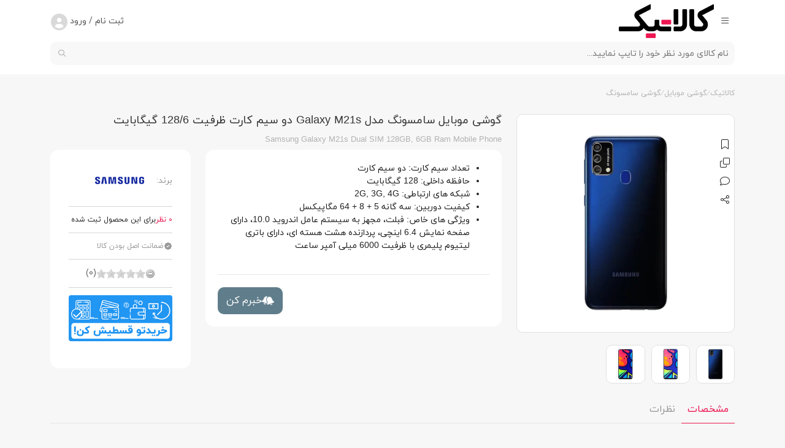

--- FILE ---
content_type: text/html; charset=UTF-8
request_url: https://kalatik.com/product/4977/%DA%AF%D9%88%D8%B4%DB%8C-%D9%85%D9%88%D8%A8%D8%A7%DB%8C%D9%84-%D8%B3%D8%A7%D9%85%D8%B3%D9%88%D9%86%DA%AF-%D9%85%D8%AF%D9%84-Galaxy-M21s-%D8%AF%D9%88-%D8%B3%DB%8C%D9%85-%DA%A9%D8%A7%D8%B1%D8%AA-%D8%B8%D8%B1%D9%81%DB%8C%D8%AA-128-6-%DA%AF%DB%8C%DA%AF%D8%A7%D8%A8%D8%A7%DB%8C%D8%AA
body_size: 29104
content:
<!DOCTYPE html>
    <html lang="fa" dir="rtl">
    <head>
        <title>موبایل سامسونگ مدل Galaxy M21s دو سیم کارت ظرفیت 128/6 گیگابایت | کالاتیک</title>
        <meta charset="UTF-8">
        <meta name="viewport" content="width=device-width, initial-scale=1.0" />
        <meta http-equiv="Content-Type" content="text/html; charset=utf-8">
        <meta http-equiv="X-UA-Compatible" content="ie=edge">
        <meta name="csrf-param" content="_csrf-frontend">
<meta name="csrf-token" content="qz3KzZVAvPvX8gG7vuBU-9OAnZifkiTmidE3ud73ipyacZi62xL0uZOdc42MjhiKmNfc76jVdZ_imAGMj8PB_Q==">

         <link rel="icon" href="https://cdn.kalatik.com/media/0/22/12/28/167224137766.ico" type="image/png"><meta name="robots" content="index,follow">
<meta name="title" content="موبایل سامسونگ مدل Galaxy M21s دو سیم کارت ظرفیت 128/6 گیگابایت | کالاتیک">
<meta name="description" content="گوشی موبایل Samsung Galaxy M21s دو سیم کارت با ظرفیت 128 گیگابایت و رم 6 گیگابایت، دارای سیستم عامل اندروید 10.0، صفحه نمایش 6.4 اینچی و دوربین اصلی سه گانه است.">
<meta name="keywords" content="">
<meta name="author" content="https://kalatik.com">
<meta name="twitter:card" content="summary_large_image">
<meta name="twitter:title" content="موبایل سامسونگ مدل Galaxy M21s دو سیم کارت ظرفیت 128/6 گیگابایت | کالاتیک">
<meta name="twitter:description" content="گوشی موبایل Samsung Galaxy M21s دو سیم کارت با ظرفیت 128 گیگابایت و رم 6 گیگابایت، دارای سیستم عامل اندروید 10.0، صفحه نمایش 6.4 اینچی و دوربین اصلی سه گانه است.">
<meta name="twitter:site" content="https://kalatik.com/product/4977/گوشی-موبایل-سامسونگ-مدل-Galaxy-M21s-دو-سیم-کارت-ظرفیت-128-6-گیگابایت">
<meta name="twitter:creator" content="https://twitter.com/kalatikcom">
<meta name="twitter:image" content="https://cdn.kalatik.com/media/0/20/11/09/167172364541_t3.webp">
<meta name="twitter:image:width" content="1280">
<meta name="twitter:image:height" content="720">
<meta name="twitter:image:alt" content="فروشگاه اینترنتی کالاتیک">
<meta property="og:type" content="website">
<meta property="og:title" content="موبایل سامسونگ مدل Galaxy M21s دو سیم کارت ظرفیت 128/6 گیگابایت | کالاتیک">
<meta property="og:description" content="گوشی موبایل Samsung Galaxy M21s دو سیم کارت با ظرفیت 128 گیگابایت و رم 6 گیگابایت، دارای سیستم عامل اندروید 10.0، صفحه نمایش 6.4 اینچی و دوربین اصلی سه گانه است.">
<meta property="og:url" content="https://kalatik.com/product/4977/گوشی-موبایل-سامسونگ-مدل-Galaxy-M21s-دو-سیم-کارت-ظرفیت-128-6-گیگابایت">
<meta property="og:site_name" content="کالاتیک فروشگاه اینترنتی خرید گوشی موبایل، تبلت">
<meta property="og:locale" content="fa-IR">
<meta property="og:image" content="https://cdn.kalatik.com/media/0/20/11/09/167172364541_t3.webp">
<meta property="og:image:secure_url" content="https://cdn.kalatik.com/media/0/20/11/09/167172364541_t3.webp">
<meta property="og:image:type" content="image/jpeg">
<meta property="og:image:width" content="640">
<meta property="og:image:height" content="360">
<meta property="og:image:alt" content="فروشگاه اینترنتی کالاتیک">
<meta name="thumbnail" itemprop="thumbnailUrl" content="https://cdn.kalatik.com/media/0/20/11/09/167172364541_t3.webp">
<meta property="article:publisher" content="https://www.facebook.com/kalatikcom">
<meta property="article:tag" content="">
<meta name="language" content="fa-IR">
<meta property="DC.date.issued" content="2025-11-11">
<link href="https://kalatik.com" rel="author">
<link href="https://kalatik.com/product/4977/گوشی-موبایل-سامسونگ-مدل-Galaxy-M21s-دو-سیم-کارت-ظرفیت-128-6-گیگابایت" rel="canonical">
<link href="/assets/css-compress/b2d90d92e3da0049cead1bb73d1b74cf.css?v=1756272792" rel="stylesheet">
<script></script>        <link rel="stylesheet" href="/themes/new_kalatik/css/special.css">
        <link rel="apple-touch-icon" sizes="57x57" href="https://cdn.kalatik.com/media/0/icons/apple-touch-icon-57x57.png">
        <link rel="apple-touch-icon" sizes="60x60" href="https://cdn.kalatik.com/media/0/icons/apple-touch-icon-60x60.png">
        <link rel="apple-touch-icon" sizes="72x72" href="https://cdn.kalatik.com/media/0/icons/apple-touch-icon-72x72.png">
        <link rel="apple-touch-icon" sizes="76x76" href="https://cdn.kalatik.com/media/0/icons/apple-touch-icon-76x76.png">
        <link rel="apple-touch-icon" sizes="114x114" href="https://cdn.kalatik.com/media/0/icons/apple-touch-icon-114x114.png">
        <link rel="apple-touch-icon" sizes="120x120" href="https://cdn.kalatik.com/media/0/icons/apple-touch-icon-120x120.png">
        <link rel="apple-touch-icon" sizes="144x144" href="https://cdn.kalatik.com/media/0/icons/apple-touch-icon-144x144.png">
        <link rel="apple-touch-icon" sizes="152x152" href="https://cdn.kalatik.com/media/0/icons/apple-touch-icon-152x152.png">
        <link rel="apple-touch-icon" sizes="180x180" href="https://cdn.kalatik.com/media/0/icons/apple-touch-icon-180x180.png">
        <meta name="msapplication-TileImage" content="https://cdn.kalatik.com/media/0/icons/ms-icon-70x70.png">
        <meta name="msapplication-TileImage" content="https://cdn.kalatik.com/media/0/icons/ms-icon-144x144.png">
        <meta name="msapplication-TileImage" content="https://cdn.kalatik.com/media/0/icons/ms-icon-150x150.png">
        <meta name="msapplication-TileImage" content="https://cdn.kalatik.com/media/0/icons/ms-icon-310x310.png">
                <script>
            var now_time = 'November 11, 2025 04:05:36';
        </script>
        

<!-- Google Tag Manager -->
<script>(function(w,d,s,l,i){w[l]=w[l]||[];w[l].push({'gtm.start':
new Date().getTime(),event:'gtm.js'});var f=d.getElementsByTagName(s)[0],
j=d.createElement(s),dl=l!='dataLayer'?'&l='+l:'';j.async=true;j.src=
'https://www.googletagmanager.com/gtm.js?id='+i+dl;f.parentNode.insertBefore(j,f);
})(window,document,'script','dataLayer','GTM-TX62PGD');</script>
<!-- End Google Tag Manager -->



<!-- Matomo -->
<script>
  var _paq = window._paq = window._paq || [];
  /* tracker methods like "setCustomDimension" should be called before "trackPageView" */
  _paq.push(['trackPageView']);
  _paq.push(['enableLinkTracking']);
  (function() {
    var u="//matomo.kalatik.com/";
    _paq.push(['setTrackerUrl', u+'matomo.php']);
    _paq.push(['setSiteId', '1']);
    var d=document, g=d.createElement('script'), s=d.getElementsByTagName('script')[0];
    g.async=true; g.src=u+'matomo.js'; s.parentNode.insertBefore(g,s);
  })();
</script>
<!-- End Matomo Code -->
            <!--- yektanet retargeting-->
                        <!--- yektanet retargeting-->
        
        <script type="application/ld+json">{"@context":"https://schema.org","@type":"Product","name":"گوشی موبایل سامسونگ مدل Galaxy M21s دو سیم کارت ظرفیت 128/6 گیگابایت","description":"گوشی موبایل Samsung Galaxy M21s دو سیم کارت با ظرفیت 128 گیگابایت و رم 6 گیگابایت، دارای سیستم عامل اندروید 10.0، صفحه نمایش 6.4 اینچی و دوربین اصلی سه گانه است.","image":["https://cdn.kalatik.com/media/0/20/11/09/167172364517_t3.webp","https://cdn.kalatik.com/media/0/20/11/09/167172364533_t3.webp","https://cdn.kalatik.com/media/0/20/11/09/167172364541_t3.webp"],"sku":"4977","mpn":"4977","brand":{"@type":"Brand","name":"سامسونگ"},"review":{"@type":"Review","reviewRating":{"@type":"Rating","ratingValue":"4","bestRating":"5"},"author":{"@type":"Organization","name":"کالاتیک فروشگاه اینترنتی خرید گوشی موبایل، تبلت"}},"aggregateRating":{"@type":"AggregateRating","ratingValue":"4.4","reviewCount":3329,"bestRating":5,"worstRating":0},"offers":{"@type":"AggregateOffer","url":"https://kalatik.com/product/4977/گوشی-موبایل-سامسونگ-مدل-Galaxy-M21s-دو-سیم-کارت-ظرفیت-128-6-گیگابایت","priceCurrency":"IRR","lowPrice":0,"highPrice":0,"offerCount":1,"offers":{"@type":"Offer","priceCurrency":"IRR","price":0,"priceValidUntil":"2026-11-11","itemCondition":"https://schema.org/UsedCondition","availability":"https://schema.org/OutOfStock","seller":{"@type":"Organization","name":"کالاتیک فروشگاه اینترنتی خرید گوشی موبایل، تبلت"}},"priceValidUntil":"2026-11-11","itemCondition":"https://schema.org/UsedCondition","availability":"https://schema.org/OutOfStock"}}</script>        <script type="application/ld+json">{"@context":"https://schema.org","@type":"WebSite","url":"https://kalatik.com","potentialAction":{"@type":"SearchAction","target":"https://kalatik.com/products?keyword={search_term_string}","query-input":"required name=search_term_string"}}</script>   <style class="vjs-styles-defaults">
            .video-js {
                width: 300px;
                height: 150px;
            }

            .vjs-fluid {
                padding-top: 56.25%
            }
        </style><style class="vjs-styles-dimensions">
            .hls_player1-dimensions {
                width: 1920px;
                height: 1080px;
            }

            .hls_player1-dimensions.vjs-fluid {
                padding-top: 56.25%;
            }
        </style>

</head>
<body dir="rtl" >
<!-- Google Tag Manager (noscript) -->
<noscript><iframe src="https://www.googletagmanager.com/ns.html?id=GTM-TX62PGD"
height="0" width="0" style="display:none;visibility:hidden"></iframe></noscript>
<!-- End Google Tag Manager (noscript) -->
<div class="content-wrap">
    
<header class="header-wrap">
    <div class="container">
        <div class="row">
            <div class="col-5 col-sm-4 col-md-3">
                <div class="header-right">
                    <button class="btn-open-mobile-menu" aria-label="icon-menu">
                        <i class="fa-regular fa-bars"></i>
                    </button>
                    <div class="logo-cont">
                        <a href="https://kalatik.com" class="lnk-logo">
                            <img src="https://cdn.kalatik.com/media/0/23/01/02/167264730649.png" class="img-fluid img-logo" alt="فروشگاه اینترنتی کالاتیک" width="159" height="57">
                        </a>
                    </div>
                </div>
            </div>
            <div class="col-1 col-sm-3 col-md-6">
    <div class="header-center">
        <div class="search-desktop-cont">
            <div class="search-cont">
            <form id="w0" class="search w-100 " action="/products" method="get">                <button class="btn-search" type="submit"><i class="fa-light fa-magnifying-glass"></i></button>
                <input class="fld-search" type="search" name="keyword" placeholder="نام کالای مورد نظر خود را تایپ نمایید...">
            </form>            </div>
            <div class="desktop-search-result-cont">
                <div class="search-loading show">
                    <i class="fa-light fa-arrows-rotate"></i>
                </div>
                <div class="result-content-cont show"></div>
            </div>
        </div>
    </div>
</div>
            <div class="col-6 col-sm-5 col-md-3">
                <div class="header-left">
                    <div class="account-cont">
                        <button type="button" class="btn-account">
                            <span>ثبت نام / ورود </span>
                        </button>
                    </div>
                    <div class="lds-ellipsis"><div></div><div></div><div></div><div></div></div>
                </div>
            </div>
        </div>
        <div class="row">
            <div>
                <div class="search-mobile-cont">
    <div class="search-cont">
        <form id="w1" class="search rounded w-100 " action="/products" method="get">        <input type="search" name="keyword" class="fld-search-demo" placeholder="نام کالای مورد نظر خود را تایپ نمایید...">
        <button type="submit" class="btn-search-demo"><i class="fa-regular fa-magnifying-glass"></i></button>
        </form>    </div>
    <div class="search-overlay">
        <div class="search-form-cont">
            <button type="button" class="btn-close-search"><i class="fa-regular fa-xmark"></i></button>
            <form id="w2" class="search rounded w-100 " action="/products" method="get">            <input type="search" name="keyword" class="fld-search" placeholder="نام کالای مورد نظر خود را تایپ نمایید...">
            <button type="submit" class="btn-search">
                <i class="fa-regular fa-magnifying-glass"></i>
            </button>
            </form>        </div>
        <div class="search-loading">
            <i class="fa-regular fa-circle-dashed animation-rotation"></i>
        </div>
        <div class="search-result">

        </div>
    </div>
</div>
            </div>
        </div>
    </div>
    <div class="menu-wrap">
        <div class="container">
            <nav class="desktop-main-menu">
                    <ul class="ul-level-1 clearfix">
<li class="li-level-1 ">
 <a href="https://kalatik.com/" class="lnk-level-1">  <span class="lnk-level-1-text">صفحه اصلی</span></a>
</li>
<li class="li-level-1 ">
 <a href="https://kalatik.com/category/21/mobile" class="lnk-level-1">  <span class="lnk-level-1-text">گوشی موبایل</span></a>
<ul class="ul-level-2" style="height:calc(48px*7) !important">
<li class="li-level-2">
 <p class="lnk-level-2 m-0">  گوشی بر اساس برند</p>
<ul class="ul-level-3">
<li class="li-level-3">گوشی بر اساس برند<a href="" class="lnk-level-3">نمایش همه محصولات</a><ul class="ul-level-4"><li class="li-level-4 clearfix"><ul class="ul-level-5">
<li class="li-level-5">
 <a href="https://kalatik.com/category/24/apple" class="lnk-level-5"> گوشی آیفون</a>
</li><li class="li-level-5">
 <a href="https://kalatik.com/category/26/samsung" class="lnk-level-5"> گوشی سامسونگ</a>
</li><li class="li-level-5">
 <a href="https://kalatik.com/category/44/xiaomi" class="lnk-level-5"> گوشی شیائومی</a>
</li><li class="li-level-5">
 <a href="https://kalatik.com/category/50/tecno" class="lnk-level-5"> گوشی تکنو</a>
</li><li class="li-level-5">
 <a href="https://kalatik.com/category/355/nothing-phone" class="lnk-level-5"> گوشی ناتینگ</a>
</li><li class="li-level-5">
 <a href="https://kalatik.com/category/327/realme" class="lnk-level-5"> گوشی ریلمی</a>
</li><li class="li-level-5">
 <a href="https://kalatik.com/category/665/blackview" class="lnk-level-5"> گوشی بلک ویو</a>
</li>
</ul>
<ul class="ul-level-5">
<li class="li-level-5">
 <a href="https://kalatik.com/category/725/generalluxe" class="lnk-level-5"> گوشی جنرال لوکس</a>
</li><li class="li-level-5">
 <a href="https://kalatik.com/category/35/glx" class="lnk-level-5"> گوشی جی ال ایکس</a>
</li><li class="li-level-5">
 <a href="https://kalatik.com/category/713/vocal" class="lnk-level-5"> گوشی وکال</a>
</li><li class="li-level-5">
 <a href="https://kalatik.com/category/718/Mobodo" class="lnk-level-5"> گوشی موبودو</a>
</li><li class="li-level-5">
 <a href="https://kalatik.com/category/724/hanofer" class="lnk-level-5"> گوشی هانوفر</a>
</li><li class="li-level-5">
 <a href="https://kalatik.com/category/25/huawei" class="lnk-level-5"> گوشی هواوی</a>
</li><li class="li-level-5">
 <a href="https://kalatik.com/category/33/nokia" class="lnk-level-5"> گوشی نوکیا</a>
</li>
</ul>
<ul class="ul-level-5">
<li class="li-level-5">
 <a href="https://kalatik.com/category/49/motorola" class="lnk-level-5"> گوشی موتورولا</a>
</li><li class="li-level-5">
 <a href="https://kalatik.com/category/126/honor" class="lnk-level-5"> گوشی آنر</a>
</li><li class="li-level-5">
 <a href="https://kalatik.com/category/326/oppo" class="lnk-level-5"> گوشی اوپو</a>
</li><li class="li-level-5">
 <a href="https://kalatik.com/category/348/kgtel" class="lnk-level-5"> گوشی کاجیتل</a>
</li><li class="li-level-5">
 <a href="https://kalatik.com/category/278/oneplus" class="lnk-level-5"> گوشی وان پلاس</a>
</li><li class="li-level-5">
 <a href="https://kalatik.com/category/279/doogee" class="lnk-level-5"> گوشی دوجی</a>
</li><li class="li-level-5">
 <a href="https://kalatik.com/category/350/wiko" class="lnk-level-5"> گوشی ویکو</a>
</li>
</ul>
<ul class="ul-level-5">
<li class="li-level-5">
 <a href="https://kalatik.com/category/34/alcatel" class="lnk-level-5"> گوشی آلکاتل</a>
</li><li class="li-level-5">
 <a href="https://kalatik.com/category/668/Daria" class="lnk-level-5"> گوشی داریا</a>
</li><li class="li-level-5">
 <a href="https://kalatik.com/category/48/cat" class="lnk-level-5"> گوشی کاترپیلار</a>
</li><li class="li-level-5">
 <a href="https://kalatik.com/category/337/infinix" class="lnk-level-5"> گوشی اینفینیکس</a>
</li><li class="li-level-5">
 <a href="https://kalatik.com/category/65/google" class="lnk-level-5"> گوشی گوگل</a>
</li><li class="li-level-5">
 <a href="https://kalatik.com/category/282/gplus" class="lnk-level-5"> گوشی جی پلاس</a>
</li><li class="li-level-5">
 <a href="https://kalatik.com/category/268/dox" class="lnk-level-5"> گوشی داکس</a>
</li>
</ul>
<ul class="ul-level-5">
<li class="li-level-5">
 <a href="https://kalatik.com/category/43/blackberry" class="lnk-level-5"> گوشی بلک بری</a>
</li><li class="li-level-5">
 <a href="https://kalatik.com/category/242/gionee" class="lnk-level-5"> گوشی جیونی</a>
</li><li class="li-level-5">
 <a href="https://kalatik.com/category/250/orod" class="lnk-level-5"> گوشی اُرُد</a>
</li><li class="li-level-5">
 <a href="https://kalatik.com/category/359/siccoo" class="lnk-level-5"> گوشی سیکو</a>
</li><li class="li-level-5">
 <a href="https://kalatik.com/category/277/vivo" class="lnk-level-5"> گوشی ویوو</a>
</li><li class="li-level-5">
 <a href="https://kalatik.com/category/39/asus" class="lnk-level-5"> گوشی ایسوس</a>
</li><li class="li-level-5">
 <a href="https://kalatik.com/category/659/hisense" class="lnk-level-5"> گوشی هایسنس</a>
</li>
</ul>
<ul class="ul-level-5">
<li class="li-level-5">
 <a href="https://kalatik.com/category/272/kenxinda" class="lnk-level-5"> گوشی کن شین دا</a>
</li><li class="li-level-5">
 <a href="https://kalatik.com/category/655/other-phone-brands" class="lnk-level-5"> سایر برندها</a>
</li>
</ul>
</li></ul></li>
</ul>
</li><li class="li-level-2">
 <p class="lnk-level-2 m-0">  گوشی بر اساس قیمت</p>
<ul class="ul-level-3">
<li class="li-level-3">گوشی بر اساس قیمت<a href="" class="lnk-level-3">نمایش همه محصولات</a><ul class="ul-level-4"><li class="li-level-4 clearfix"><ul class="ul-level-5">
<li class="li-level-5">
 <a href="https://kalatik.com/category/21/mobile?sort=0&price[min]=1&price[max]=5,000,000" class="lnk-level-5"> گوشی تا 5 میلیون</a>
</li><li class="li-level-5">
 <a href="https://kalatik.com/category/21/mobile?sort=0&price[min]=100,001&price[max]=10,000,000" class="lnk-level-5"> گوشی تا 10 میلیون</a>
</li><li class="li-level-5">
 <a href="https://kalatik.com/category/21/mobile?sort=0&price[min]=100,001&price[max]=15,000,000" class="lnk-level-5"> گوشی تا 15 میلیون</a>
</li><li class="li-level-5">
 <a href="https://kalatik.com/category/21/mobile?sort=0&price[min]=100,001&price[max]=30,000,000" class="lnk-level-5"> گوشی تا 30 میلیون</a>
</li><li class="li-level-5">
 <a href="https://kalatik.com/category/21/mobile?sort=0&price[min]=30,000,001&price[max]=100,000,000" class="lnk-level-5"> گوشی بالای 30 میلیون</a>
</li>
</ul>
</li></ul></li>
</ul>
</li><li class="li-level-2">
 <p class="lnk-level-2 m-0">  گوشی بر اساس کاربرد و قابلیت</p>
<ul class="ul-level-3">
<li class="li-level-3">گوشی بر اساس کاربرد و قابلیت<a href="" class="lnk-level-3">نمایش همه محصولات</a><ul class="ul-level-4"><li class="li-level-4 clearfix"><ul class="ul-level-5">
<li class="li-level-5">
 <a href="https://kalatik.com/category/162/gaming" class="lnk-level-5"> گوشی گیمینگ</a>
</li><li class="li-level-5">
 <a href="https://kalatik.com/category/145/dual-sim" class="lnk-level-5"> گوشی دو سیم کارت</a>
</li><li class="li-level-5">
 <a href="https://kalatik.com/category/314/5g" class="lnk-level-5"> گوشی 5G</a>
</li><li class="li-level-5">
 <a href="https://kalatik.com/category/148/keyboard" class="lnk-level-5"> گوشی دکمه ای</a>
</li><li class="li-level-5">
 <a href="https://kalatik.com/category/165/flagship" class="lnk-level-5"> گوشی پرچمدار</a>
</li><li class="li-level-5">
 <a href="https://kalatik.com/category/166/mid-range" class="lnk-level-5"> گوشی میان‌رده</a>
</li><li class="li-level-5">
 <a href="https://kalatik.com/category/167/economic" class="lnk-level-5"> گوشی اقتصادی</a>
</li>
</ul>
<ul class="ul-level-5">
<li class="li-level-5">
 <a href="https://kalatik.com/category/163/photography" class="lnk-level-5"> گوشی مناسب عکاسی</a>
</li><li class="li-level-5">
 <a href="https://kalatik.com/category/158/water-resistant" class="lnk-level-5"> گوشی مقاوم در برابر آب</a>
</li>
</ul>
</li></ul></li>
</ul>
</li><li class="li-level-2">
 <p class="lnk-level-2 m-0">  لوازم جانبی گوشی موبایل</p>
<ul class="ul-level-3">
<li class="li-level-3">لوازم جانبی گوشی موبایل<a href="" class="lnk-level-3">نمایش همه محصولات</a><ul class="ul-level-4"><li class="li-level-4 clearfix"><ul class="ul-level-5">
<li class="li-level-5">
 <a href="https://kalatik.com/category/117/mobile-screen-protector" class="lnk-level-5"> محافظ صفحه نمایش</a>
</li><li class="li-level-5">
 <a href="https://kalatik.com/category/108/mobile-case-cover" class="lnk-level-5"> کیف و کاور</a>
</li><li class="li-level-5">
 <a href="https://kalatik.com/category/192/memory-card" class="lnk-level-5"> کارت حافظه</a>
</li><li class="li-level-5">
 <a href="https://kalatik.com/category/252/flash-memory" class="lnk-level-5"> فلش مموری</a>
</li><li class="li-level-5">
 <a href="https://kalatik.com/category/194/powerbank" class="lnk-level-5"> پاوربانک</a>
</li><li class="li-level-5">
 <a href="https://kalatik.com/category/197/cable-charger" class="lnk-level-5"> کابل و رابط</a>
</li><li class="li-level-5">
 <a href="https://kalatik.com/category/711/charger" class="lnk-level-5"> شارژر</a>
</li>
</ul>
<ul class="ul-level-5">
<li class="li-level-5">
 <a href="https://kalatik.com/category/195/monopod" class="lnk-level-5"> مونوپاد</a>
</li><li class="li-level-5">
 <a href="https://kalatik.com/category/201/phone-holder" class="lnk-level-5"> پایه نگه دارنده</a>
</li><li class="li-level-5">
 <a href="https://kalatik.com/category/273/lens-protector" class="lnk-level-5"> محافظ لنز</a>
</li><li class="li-level-5">
 <a href="https://kalatik.com/category/200/speaker" class="lnk-level-5"> اسپیکر بلوتوثی</a>
</li><li class="li-level-5">
 <a href="https://kalatik.com/category/726/electrical-protector" class="lnk-level-5"> محافظ و چندراهی برق</a>
</li>
</ul>
</li></ul></li>
</ul>
</li>
</ul>
</li>
<li class="li-level-1 ">
 <a href="https://kalatik.com/category/22/tablet" class="lnk-level-1">  <span class="lnk-level-1-text">تبلت</span></a>
<ul class="ul-level-2" style="height:calc(48px*7) !important">
<li class="li-level-2">
 <p class="lnk-level-2 m-0">  تبلت بر اساس برند</p>
<ul class="ul-level-3">
<li class="li-level-3">تبلت بر اساس برند<a href="" class="lnk-level-3">نمایش همه محصولات</a><ul class="ul-level-4"><li class="li-level-4 clearfix"><ul class="ul-level-5">
<li class="li-level-5">
 <a href="https://kalatik.com/category/54/apple" class="lnk-level-5"> تبلت اپل (آیپد)</a>
</li><li class="li-level-5">
 <a href="https://kalatik.com/category/29/samsung" class="lnk-level-5"> تبلت سامسونگ</a>
</li><li class="li-level-5">
 <a href="https://kalatik.com/category/52/xiaomi" class="lnk-level-5"> تبلت شیائومی</a>
</li><li class="li-level-5">
 <a href="https://kalatik.com/category/56/microsoft" class="lnk-level-5"> تبلت مایکروسافت</a>
</li><li class="li-level-5">
 <a href="https://kalatik.com/category/316/honor" class="lnk-level-5"> تبلت آنر</a>
</li><li class="li-level-5">
 <a href="https://kalatik.com/category/720/blackview" class="lnk-level-5"> تبلت بلک ویو</a>
</li><li class="li-level-5">
 <a href="https://kalatik.com/products/brand/167/TCL" class="lnk-level-5"> تی سی ال</a>
</li>
</ul>
<ul class="ul-level-5">
<li class="li-level-5">
 <a href="https://kalatik.com/category/27/huawei" class="lnk-level-5"> تبلت هواوی</a>
</li><li class="li-level-5">
 <a href="https://kalatik.com/category/51/lenovo" class="lnk-level-5"> تبلت لنوو</a>
</li><li class="li-level-5">
 <a href="https://kalatik.com/category/53/glx" class="lnk-level-5"> تبلت جی ال ایکس</a>
</li><li class="li-level-5">
 <a href="https://kalatik.com/category/342/nokia" class="lnk-level-5"> تبلت نوکیا</a>
</li><li class="li-level-5">
 <a href="https://kalatik.com/category/322/alcatel" class="lnk-level-5"> تبلت آلکاتل</a>
</li><li class="li-level-5">
 <a href="https://kalatik.com/category/41/asus" class="lnk-level-5"> تبلت ایسوس</a>
</li>
</ul>
</li></ul></li>
</ul>
</li><li class="li-level-2">
 <p class="lnk-level-2 m-0">  تبلت بر اساس قیمت</p>
<ul class="ul-level-3">
<li class="li-level-3">تبلت بر اساس قیمت<a href="" class="lnk-level-3">نمایش همه محصولات</a><ul class="ul-level-4"><li class="li-level-4 clearfix"><ul class="ul-level-5">
<li class="li-level-5">
 <a href="https://kalatik.com/category/22/tablet?sort=0&price[min]=1&price[max]=7,000,000" class="lnk-level-5"> تبلت تا 7 میلیون</a>
</li><li class="li-level-5">
 <a href="https://kalatik.com/category/22/tablet?sort=0&price[min]=100,001&price[max]=15,000,000" class="lnk-level-5"> تبلت تا 15 میلیون</a>
</li><li class="li-level-5">
 <a href="https://kalatik.com/category/22/tablet?sort=0&price[min]=100,001&price[max]=30,000,000" class="lnk-level-5"> تبلت تا 30 میلیون</a>
</li><li class="li-level-5">
 <a href="https://kalatik.com/category/22/tablet?sort=0&price[min]=30,000,001&price[max]=100,000,000" class="lnk-level-5"> تبلت بالای 30 میلیون</a>
</li>
</ul>
</li></ul></li>
</ul>
</li><li class="li-level-2">
 <p class="lnk-level-2 m-0">  تبلت بر اساس قابلیت و کاربرد</p>
<ul class="ul-level-3">
<li class="li-level-3">تبلت بر اساس قابلیت و کاربرد<a href="" class="lnk-level-3">نمایش همه محصولات</a><ul class="ul-level-4"><li class="li-level-4 clearfix"><ul class="ul-level-5">
<li class="li-level-5">
 <a href="https://kalatik.com/category/170/pen" class="lnk-level-5"> پشتیبانی از قلم</a>
</li><li class="li-level-5">
 <a href="https://kalatik.com/category/171/call" class="lnk-level-5"> قابلیت مکالمه</a>
</li>
</ul>
</li></ul></li>
</ul>
</li><li class="li-level-2">
 <p class="lnk-level-2 m-0">  لوازم جانبی تبلت</p>
<ul class="ul-level-3">
<li class="li-level-3">لوازم جانبی تبلت<a href="" class="lnk-level-3">نمایش همه محصولات</a><ul class="ul-level-4"><li class="li-level-4 clearfix"><ul class="ul-level-5">
<li class="li-level-5">
 <a href="https://kalatik.com/category/184/tablet-screen-protector" class="lnk-level-5"> محافظ صفحه نمایش</a>
</li><li class="li-level-5">
 <a href="https://kalatik.com/category/183/case-cover" class="lnk-level-5"> کیف و کاور</a>
</li><li class="li-level-5">
 <a href="https://kalatik.com/category/192/memory-card" class="lnk-level-5"> کارت حافظه</a>
</li><li class="li-level-5">
 <a href="https://kalatik.com/category/252/flash-memory" class="lnk-level-5"> فلش مموری</a>
</li><li class="li-level-5">
 <a href="https://kalatik.com/category/194/powerbank" class="lnk-level-5"> پاور بانک</a>
</li><li class="li-level-5">
 <a href="https://kalatik.com/category/197/cable-charger" class="lnk-level-5"> کابل و رابط</a>
</li><li class="li-level-5">
 <a href="https://kalatik.com/category/711/charger" class="lnk-level-5"> شارژر</a>
</li>
</ul>
<ul class="ul-level-5">
<li class="li-level-5">
 <a href="https://kalatik.com/category/265/smart-pen" class="lnk-level-5"> قلم هوشمند</a>
</li><li class="li-level-5">
 <a href="https://kalatik.com/category/707/tablet-keyboard" class="lnk-level-5"> کیبورد تبلت</a>
</li>
</ul>
</li></ul></li>
</ul>
</li>
</ul>
</li>
<li class="li-level-1 ">
 <a href="https://kalatik.com/category/283/handsfree" class="lnk-level-1">  <span class="lnk-level-1-text">هدفون و هندزفری</span></a>
<ul class="ul-level-2" style="height:calc(48px*7) !important">
<li class="li-level-2">
 <p class="lnk-level-2 m-0">  هندزفری و هدفون بر اساس برند</p>
<ul class="ul-level-3">
<li class="li-level-3">هندزفری و هدفون بر اساس برند<a href="" class="lnk-level-3">نمایش همه محصولات</a><ul class="ul-level-4"><li class="li-level-4 clearfix"><ul class="ul-level-5">
<li class="li-level-5">
 <a href="https://kalatik.com/category/284/apple" class="lnk-level-5"> هندزفری اپل</a>
</li><li class="li-level-5">
 <a href="https://kalatik.com/category/285/samsung" class="lnk-level-5"> هندزفری سامسونگ</a>
</li><li class="li-level-5">
 <a href="https://kalatik.com/category/288/xiaomi" class="lnk-level-5"> هندزفری شیائومی</a>
</li><li class="li-level-5">
 <a href="https://kalatik.com/category/335/qcy" class="lnk-level-5"> هندزفری کیو سی وای</a>
</li><li class="li-level-5">
 <a href="https://kalatik.com/category/722/Ultrasur" class="lnk-level-5"> هندزفری اولتراسور</a>
</li><li class="li-level-5">
 <a href="https://kalatik.com/category/287/anker" class="lnk-level-5"> هندزفری انکر</a>
</li><li class="li-level-5">
 <a href="https://kalatik.com/category/716/Nothing" class="lnk-level-5"> هندزفری ناتینگ</a>
</li>
</ul>
<ul class="ul-level-5">
<li class="li-level-5">
 <a href="https://kalatik.com/category/703/infinix" class="lnk-level-5"> هندزفری اینفینیکس</a>
</li><li class="li-level-5">
 <a href="https://kalatik.com/category/304/honor" class="lnk-level-5"> هندزفری آنر</a>
</li><li class="li-level-5">
 <a href="https://kalatik.com/category/320/realme" class="lnk-level-5"> هندزفری ریلمی</a>
</li><li class="li-level-5">
 <a href="https://kalatik.com/category/341/oraimo" class="lnk-level-5"> هندزفری ارایمو</a>
</li><li class="li-level-5">
 <a href="https://kalatik.com/category/290/huawei" class="lnk-level-5"> هندزفری هواوی</a>
</li><li class="li-level-5">
 <a href="https://kalatik.com/category/336/jbl" class="lnk-level-5"> هندزفری جی بی ال</a>
</li><li class="li-level-5">
 <a href="https://kalatik.com/category/323/ال-جی" class="lnk-level-5"> هندزفری ال جی</a>
</li>
</ul>
<ul class="ul-level-5">
<li class="li-level-5">
 <a href="https://kalatik.com/category/317/oneplus" class="lnk-level-5"> هندزفری وان پلاس</a>
</li><li class="li-level-5">
 <a href="https://kalatik.com/category/324/lenovo" class="lnk-level-5"> هندزفری لنوو</a>
</li><li class="li-level-5">
 <a href="https://kalatik.com/category/286/jebra" class="lnk-level-5"> هندزفری جبرا</a>
</li><li class="li-level-5">
 <a href="https://kalatik.com/category/349/sony" class="lnk-level-5"> هندزفری سونی</a>
</li><li class="li-level-5">
 <a href="https://kalatik.com/category/291/nokia" class="lnk-level-5"> هندزفری نوکیا</a>
</li><li class="li-level-5">
 <a href="https://kalatik.com/category/664/leitu" class="lnk-level-5"> هندزفری لیتو</a>
</li><li class="li-level-5">
 <a href="https://kalatik.com/category/360/aco" class="lnk-level-5"> هندزفری آکو</a>
</li>
</ul>
<ul class="ul-level-5">
<li class="li-level-5">
 <a href="https://kalatik.com/category/356/zealot" class="lnk-level-5"> هندزفری زیلوت</a>
</li><li class="li-level-5">
 <a href="https://kalatik.com/category/705/kingstar" class="lnk-level-5"> هندزفری کینگ استار</a>
</li><li class="li-level-5">
 <a href="https://kalatik.com/category/289/other-handsfree" class="lnk-level-5"> سایر</a>
</li>
</ul>
</li></ul></li>
</ul>
</li><li class="li-level-2">
 <p class="lnk-level-2 m-0">  هندزفری و هدفون بر اساس قیمت</p>
<ul class="ul-level-3">
<li class="li-level-3">هندزفری و هدفون بر اساس قیمت<a href="" class="lnk-level-3">نمایش همه محصولات</a><ul class="ul-level-4"><li class="li-level-4 clearfix"><ul class="ul-level-5">
<li class="li-level-5">
 <a href="https://kalatik.com/category/283/handsfree?sort=0&price[min]=1&price[max]=500,000" class="lnk-level-5"> هدفون تا 500 هزار تومان</a>
</li><li class="li-level-5">
 <a href="https://kalatik.com/category/283/handsfree?sort=0&price[min]=100,001&price[max]=1,000,000" class="lnk-level-5"> هدفون تا 1 میلیون تومان</a>
</li><li class="li-level-5">
 <a href="https://kalatik.com/category/283/handsfree?sort=0&price[min]=100,001&price[max]=2,000,000" class="lnk-level-5"> هدفون تا 2 میلیون تومان</a>
</li><li class="li-level-5">
 <a href="https://kalatik.com/category/283/handsfree?sort=0&price[min]=100,001&price[max]=3,000,000" class="lnk-level-5"> هدفون تا 3 میلیون تومان</a>
</li><li class="li-level-5">
 <a href="https://kalatik.com/category/283/handsfree?sort=0&price[min]=3,000,001&price[max]=20,000,000" class="lnk-level-5"> هدفون بالای 3 میلیون</a>
</li>
</ul>
</li></ul></li>
</ul>
</li><li class="li-level-2">
 <p class="lnk-level-2 m-0">  لوازم جانبی هدفون و هندزفری</p>
<ul class="ul-level-3">
<li class="li-level-3">لوازم جانبی هدفون و هندزفری<a href="" class="lnk-level-3">نمایش همه محصولات</a><ul class="ul-level-4"><li class="li-level-4 clearfix"><ul class="ul-level-5">
<li class="li-level-5">
 <a href="https://kalatik.com/category/697/headphone-cover" class="lnk-level-5"> کاور هدفون و هندزفری</a>
</li>
</ul>
</li></ul></li>
</ul>
</li>
</ul>
</li>
<li class="li-level-1 ">
 <a href="https://kalatik.com/category/203/smart-watch" class="lnk-level-1">  <span class="lnk-level-1-text">ساعت هوشمند</span></a>
<ul class="ul-level-2" style="height:calc(48px*7) !important">
<li class="li-level-2">
 <p class="lnk-level-2 m-0">  ساعت و بند هوشمند بر اساس برند</p>
<ul class="ul-level-3">
<li class="li-level-3">ساعت و بند هوشمند بر اساس برند<a href="" class="lnk-level-3">نمایش همه محصولات</a><ul class="ul-level-4"><li class="li-level-4 clearfix"><ul class="ul-level-5">
<li class="li-level-5">
 <a href="https://kalatik.com/category/64/apple" class="lnk-level-5"> اپل</a>
</li><li class="li-level-5">
 <a href="https://kalatik.com/category/37/samsung" class="lnk-level-5"> سامسونگ</a>
</li><li class="li-level-5">
 <a href="https://kalatik.com/category/204/Xiaomi" class="lnk-level-5"> شیائومی</a>
</li><li class="li-level-5">
 <a href="https://kalatik.com/category/700/glorimi" class="lnk-level-5"> گلوریمی</a>
</li><li class="li-level-5">
 <a href="https://kalatik.com/category/715/wisme" class="lnk-level-5"> ویسمی</a>
</li><li class="li-level-5">
 <a href="https://kalatik.com/category/719/Mobodo" class="lnk-level-5"> موبودو</a>
</li><li class="li-level-5">
 <a href="https://kalatik.com/category/723/Ultrasur" class="lnk-level-5"> اولتراسور</a>
</li>
</ul>
<ul class="ul-level-5">
<li class="li-level-5">
 <a href="https://kalatik.com/category/669/Kieslect" class="lnk-level-5"> کیسلکت</a>
</li><li class="li-level-5">
 <a href="https://kalatik.com/category/352/haylou" class="lnk-level-5"> هایلو</a>
</li><li class="li-level-5">
 <a href="https://kalatik.com/category/704/qcy" class="lnk-level-5"> کیو سی وای</a>
</li><li class="li-level-5">
 <a href="https://kalatik.com/category/264/huawei" class="lnk-level-5"> هواوی</a>
</li><li class="li-level-5">
 <a href="https://kalatik.com/category/309/honor" class="lnk-level-5"> آنر</a>
</li><li class="li-level-5">
 <a href="https://kalatik.com/category/321/Modio" class="lnk-level-5"> مودیو</a>
</li><li class="li-level-5">
 <a href="https://kalatik.com/category/340/oraimo" class="lnk-level-5"> ارایمو</a>
</li>
</ul>
<ul class="ul-level-5">
<li class="li-level-5">
 <a href="https://kalatik.com/category/339/realme-smartwatch-smartband" class="lnk-level-5"> ریلمی</a>
</li><li class="li-level-5">
 <a href="https://kalatik.com/category/42/asus" class="lnk-level-5"> ایسوس</a>
</li><li class="li-level-5">
 <a href="https://kalatik.com/category/40/lg" class="lnk-level-5"> ال جی</a>
</li><li class="li-level-5">
 <a href="https://kalatik.com/category/38/alcatel" class="lnk-level-5"> آلکاتل</a>
</li><li class="li-level-5">
 <a href="https://kalatik.com/category/330/other" class="lnk-level-5"> سایر</a>
</li>
</ul>
</li></ul></li>
</ul>
</li><li class="li-level-2">
 <p class="lnk-level-2 m-0">  ساعت و بند هوشمند بر اساس قیمت</p>
<ul class="ul-level-3">
<li class="li-level-3">ساعت و بند هوشمند بر اساس قیمت<a href="" class="lnk-level-3">نمایش همه محصولات</a><ul class="ul-level-4"><li class="li-level-4 clearfix"><ul class="ul-level-5">
<li class="li-level-5">
 <a href="https://kalatik.com/category/203/smart-watch?sort=0&price[min]=1&price[max]=1,000,000" class="lnk-level-5"> ساعت هوشمند تا 1 میلیون</a>
</li><li class="li-level-5">
 <a href="https://kalatik.com/category/203/smart-watch?sort=0&price[min]=100,001&price[max]=3,000,000" class="lnk-level-5"> ساعت هوشمند تا 3 میلیون</a>
</li><li class="li-level-5">
 <a href="https://kalatik.com/category/203/smart-watch?sort=0&price[min]=100,001&price[max]=5,000,000" class="lnk-level-5"> ساعت هوشمند تا 5 میلیون</a>
</li><li class="li-level-5">
 <a href="https://kalatik.com/category/203/smart-watch?sort=0&price[min]=5,000,001&price[max]=50,000,000" class="lnk-level-5"> ساعت هوشمند بالای 3 میلیون</a>
</li><li class="li-level-5">
 <a href="https://kalatik.com/category/205/smart-wristband-health?sort=2&price[min]=1&price[max]=1,000,000" class="lnk-level-5"> مچ بند هوشمند تا 1 میلیون</a>
</li><li class="li-level-5">
 <a href="https://kalatik.com/category/205/smart-wristband-health?sort=2&price[min]=1,000,000&price[max]=5,929,000" class="lnk-level-5"> مچ بند هوشمند بالای 1 میلیون</a>
</li>
</ul>
</li></ul></li>
</ul>
</li><li class="li-level-2">
 <p class="lnk-level-2 m-0">  مچ بند هوشمند و لوازم جانبی</p>
<ul class="ul-level-3">
<li class="li-level-3">مچ بند هوشمند و لوازم جانبی<a href="" class="lnk-level-3">نمایش همه محصولات</a><ul class="ul-level-4"><li class="li-level-4 clearfix"><ul class="ul-level-5">
<li class="li-level-5">
 <a href="https://kalatik.com/category/205/smart-wristband-health" class="lnk-level-5"> مچ بند هوشمند</a>
</li><li class="li-level-5">
 <a href="https://kalatik.com/category/190/screen-protector-smart-watch" class="lnk-level-5"> محافظ صفحه نمایش ساعت هوشمند</a>
</li><li class="li-level-5">
 <a href="https://kalatik.com/category/189/smart-watch-band" class="lnk-level-5"> بند ساعت هوشمند</a>
</li>
</ul>
</li></ul></li>
</ul>
</li><li class="li-level-2">
 <a href="https://kalatik.com/category/708/smart-ring" class="lnk-level-2">  حلقه هوشمند</a>
<ul class="ul-level-3">
<li class="li-level-3">حلقه هوشمند<a href="https://kalatik.com/category/708/smart-ring" class="lnk-level-3">نمایش همه محصولات</a><ul class="ul-level-4"><li class="li-level-4 clearfix"><ul class="ul-level-5">
<li class="li-level-5">
 <a href="https://kalatik.com/category/709/TCH" class="lnk-level-5"> تی سی اچ</a>
</li><li class="li-level-5">
 <a href="https://kalatik.com/category/710/samsung" class="lnk-level-5"> سامسونگ</a>
</li>
</ul>
</li></ul></li>
</ul>
</li>
</ul>
</li>
<li class="li-level-1 ">
 <a href="https://kalatik.com/category/57/laptop" class="lnk-level-1">  <span class="lnk-level-1-text">لپ تاپ</span></a>
<ul class="ul-level-2" style="height:calc(48px*7) !important">
<li class="li-level-2">
 <p class="lnk-level-2 m-0">  لپ تاپ بر اساس برند</p>
<ul class="ul-level-3">
<li class="li-level-3">لپ تاپ بر اساس برند<a href="" class="lnk-level-3">نمایش همه محصولات</a><ul class="ul-level-4"><li class="li-level-4 clearfix"><ul class="ul-level-5">
<li class="li-level-5">
 <a href="https://kalatik.com/category/58/apple" class="lnk-level-5"> مک بوک</a>
</li><li class="li-level-5">
 <a href="https://kalatik.com/category/267/asus" class="lnk-level-5"> لپ تاپ ایسوس</a>
</li><li class="li-level-5">
 <a href="https://kalatik.com/category/251/lenovo" class="lnk-level-5"> لپ تاپ لنوو</a>
</li><li class="li-level-5">
 <a href="https://kalatik.com/category/657/hp" class="lnk-level-5"> لپ تاپ HP</a>
</li><li class="li-level-5">
 <a href="https://kalatik.com/category/60/microsoft" class="lnk-level-5"> لپ تاپ مایکروسافت</a>
</li><li class="li-level-5">
 <a href="https://kalatik.com/category/266/acer" class="lnk-level-5"> لپ تاپ ایسر</a>
</li><li class="li-level-5">
 <a href="https://kalatik.com/category/269/msi" class="lnk-level-5"> لپ تاپ MSI</a>
</li>
</ul>
<ul class="ul-level-5">
<li class="li-level-5">
 <a href="https://kalatik.com/category/312/huawei" class="lnk-level-5"> لپ تاپ هواوی</a>
</li>
</ul>
</li></ul></li>
</ul>
</li><li class="li-level-2">
 <p class="lnk-level-2 m-0">  لپ تاپ بر اساس قیمت</p>
<ul class="ul-level-3">
<li class="li-level-3">لپ تاپ بر اساس قیمت<a href="" class="lnk-level-3">نمایش همه محصولات</a><ul class="ul-level-4"><li class="li-level-4 clearfix"><ul class="ul-level-5">
<li class="li-level-5">
 <a href="https://kalatik.com/category/57/laptop?sort=2&price[min]=1&price[max]=21,000,000" class="lnk-level-5"> لپ تاپ تا 20 میلیون تومان</a>
</li><li class="li-level-5">
 <a href="https://kalatik.com/category/57/laptop?sort=2&price[min]=100,001&price[max]=31,000,000" class="lnk-level-5"> لپ تاپ تا 30 میلیون تومان</a>
</li><li class="li-level-5">
 <a href="https://kalatik.com/category/57/laptop?sort=2&price[min]=100,001&price[max]=41,000,000" class="lnk-level-5"> لپ تاپ تا 40 میلیون تومان</a>
</li><li class="li-level-5">
 <a href="https://kalatik.com/category/57/laptop?sort=2&price[min]=100,001&price[max]=51,000,000" class="lnk-level-5"> لپ تاپ  تا 50 میلیون تومان</a>
</li><li class="li-level-5">
 <a href="https://kalatik.com/category/57/laptop?sort=2&price[min]=100,001&price[max]=61,000,000" class="lnk-level-5"> لپ تاپ تا 60 میلیون تومان</a>
</li><li class="li-level-5">
 <a href="https://kalatik.com/category/57/laptop?sort=2&price[min]=60,000,001&price[max]=200,000,000" class="lnk-level-5"> لپ تاپ بالای 60 میلیون تومان</a>
</li>
</ul>
</li></ul></li>
</ul>
</li><li class="li-level-2">
 <p class="lnk-level-2 m-0">  لپ تاپ بر اساس کاربرد</p>
<ul class="ul-level-3">
<li class="li-level-3">لپ تاپ بر اساس کاربرد<a href="" class="lnk-level-3">نمایش همه محصولات</a><ul class="ul-level-4"><li class="li-level-4 clearfix"><ul class="ul-level-5">
<li class="li-level-5">
 <a href="https://kalatik.com/category/686/office-laptop" class="lnk-level-5"> لپ تاپ اداری (اقتصادی)</a>
</li><li class="li-level-5">
 <a href="https://kalatik.com/category/688/designing-laptop" class="lnk-level-5"> لپ تاپ مناسب کارهای گرافیکی و مهندسی</a>
</li><li class="li-level-5">
 <a href="https://kalatik.com/category/660/gaming-laptop" class="lnk-level-5">  لپ تاپ گیمینگ</a>
</li><li class="li-level-5">
 <a href="https://kalatik.com/category/663/student-laptop" class="lnk-level-5"> لپ تاپ دانشجویی</a>
</li>
</ul>
</li></ul></li>
</ul>
</li>
</ul>
</li>
<li class="li-level-1 ">
 <a href="https://kalatik.com/category/61/computer" class="lnk-level-1">  <span class="lnk-level-1-text">کامپیوتر</span></a>
<ul class="ul-level-2" style="height:calc(48px*7) !important">
<li class="li-level-2">
 <p class="lnk-level-2 m-0">  کامپیوتر یکپارچه All in One</p>
<ul class="ul-level-3">
<li class="li-level-3">کامپیوتر یکپارچه All in One<a href="" class="lnk-level-3">نمایش همه محصولات</a><ul class="ul-level-4"><li class="li-level-4 clearfix"><ul class="ul-level-5">
<li class="li-level-5">
 <a href="https://kalatik.com/category/650/apple-all-in-one" class="lnk-level-5"> آل این وان اپل</a>
</li><li class="li-level-5">
 <a href="https://kalatik.com/category/684/asus-all-in-one" class="lnk-level-5"> آل این وان ایسوس</a>
</li><li class="li-level-5">
 <a href="https://kalatik.com/category/696/msi-all-in-one" class="lnk-level-5"> آل این وان ام اس آی</a>
</li><li class="li-level-5">
 <a href="https://kalatik.com/category/651/lenovo-all-in-one" class="lnk-level-5"> آل این وان لنوو</a>
</li><li class="li-level-5">
 <a href="https://kalatik.com/category/693/maya-all-in-one" class="lnk-level-5"> آل این وان مایا</a>
</li>
</ul>
</li></ul></li>
</ul>
</li><li class="li-level-2">
 <p class="lnk-level-2 m-0">  کیس و قطعات داخلی</p>
<ul class="ul-level-3">
<li class="li-level-3">کیس و قطعات داخلی<a href="" class="lnk-level-3">نمایش همه محصولات</a><ul class="ul-level-4"><li class="li-level-4 clearfix"><ul class="ul-level-5">
<li class="li-level-5">
 <a href="https://kalatik.com/category/691/Computer-Case" class="lnk-level-5"> کیس کامپیوتر</a>
</li><li class="li-level-5">
 <a href="https://kalatik.com/category/667/Central-Processor" class="lnk-level-5"> پردازنده CPU</a>
</li><li class="li-level-5">
 <a href="https://kalatik.com/category/694/computer-power" class="lnk-level-5"> پاور کامپیوتر</a>
</li><li class="li-level-5">
 <a href="https://kalatik.com/category/666/graphic-card" class="lnk-level-5"> کارت گرافیک GPU</a>
</li><li class="li-level-5">
 <a href="https://kalatik.com/category/689/motherboard" class="lnk-level-5"> مادربرد</a>
</li><li class="li-level-5">
 <a href="https://kalatik.com/category/254/ssd-memory" class="lnk-level-5"> SSD اینترنال</a>
</li><li class="li-level-5">
 <a href="https://kalatik.com/category/333/harddisk-enternal" class="lnk-level-5"> HDD اینترنال</a>
</li>
</ul>
<ul class="ul-level-5">
<li class="li-level-5">
 <a href="https://kalatik.com/category/699/ram" class="lnk-level-5"> حافظه رم کامپیوتر</a>
</li><li class="li-level-5">
 <a href="https://kalatik.com/category/701/computer-cooler" class="lnk-level-5"> خنک کننده</a>
</li>
</ul>
</li></ul></li>
</ul>
</li><li class="li-level-2">
 <p class="lnk-level-2 m-0">  قطعات جانبی</p>
<ul class="ul-level-3">
<li class="li-level-3">قطعات جانبی<a href="" class="lnk-level-3">نمایش همه محصولات</a><ul class="ul-level-4"><li class="li-level-4 clearfix"><ul class="ul-level-5">
<li class="li-level-5">
 <a href="https://kalatik.com/category/347/monitor" class="lnk-level-5"> مانیتور</a>
</li><li class="li-level-5">
 <a href="https://kalatik.com/category/345/mouse" class="lnk-level-5"> ماوس</a>
</li><li class="li-level-5">
 <a href="https://kalatik.com/category/329/keyboard" class="lnk-level-5"> کیبورد</a>
</li><li class="li-level-5">
 <a href="https://kalatik.com/category/683/printer" class="lnk-level-5"> پرینتر</a>
</li><li class="li-level-5">
 <a href="https://kalatik.com/category/200/speaker" class="lnk-level-5"> اسپیکر</a>
</li><li class="li-level-5">
 <a href="https://kalatik.com/category/252/flash-memory" class="lnk-level-5"> فلش مموری</a>
</li><li class="li-level-5">
 <a href="https://kalatik.com/category/73/keyboard-mouse-combo" class="lnk-level-5"> کیبورد و ماوس (کمبو)</a>
</li>
</ul>
<ul class="ul-level-5">
<li class="li-level-5">
 <a href="https://kalatik.com/category/253/harddisk-external" class="lnk-level-5"> حافظه اکسترنال (HDD)</a>
</li>
</ul>
</li></ul></li>
</ul>
</li>
</ul>
</li>
<li class="li-level-1 ">
 <a href="https://kalatik.com/category/106/accessories" class="lnk-level-1">  <span class="lnk-level-1-text">تجهیزات و لوازم جانبی</span></a>
<ul class="ul-level-2" style="height:calc(48px*7) !important">
<li class="li-level-2">
 <p class="lnk-level-2 m-0">  لوازم جانبی موبایل</p>
<ul class="ul-level-3">
<li class="li-level-3">لوازم جانبی موبایل<a href="" class="lnk-level-3">نمایش همه محصولات</a><ul class="ul-level-4"><li class="li-level-4 clearfix"><ul class="ul-level-5">
<li class="li-level-5">
 <a href="https://kalatik.com/category/117/mobile-screen-protector" class="lnk-level-5"> محافظ صفحه نمایش</a>
</li><li class="li-level-5">
 <a href="https://kalatik.com/category/108/mobile-case-cover" class="lnk-level-5"> کیف و کاور</a>
</li><li class="li-level-5">
 <a href="https://kalatik.com/category/192/memory-card" class="lnk-level-5"> کارت حافظه</a>
</li><li class="li-level-5">
 <a href="https://kalatik.com/category/252/flash-memory" class="lnk-level-5"> فلش مموری</a>
</li><li class="li-level-5">
 <a href="https://kalatik.com/category/194/powerbank" class="lnk-level-5"> پاور بانک</a>
</li><li class="li-level-5">
 <a href="https://kalatik.com/category/197/cable-charger" class="lnk-level-5"> کابل و رابط</a>
</li><li class="li-level-5">
 <a href="https://kalatik.com/category/711/charger" class="lnk-level-5"> شارژر</a>
</li>
</ul>
<ul class="ul-level-5">
<li class="li-level-5">
 <a href="https://kalatik.com/category/195/monopod" class="lnk-level-5"> مونوپاد</a>
</li><li class="li-level-5">
 <a href="https://kalatik.com/category/201/phone-holder" class="lnk-level-5"> پایه نگه دارنده</a>
</li><li class="li-level-5">
 <a href="https://kalatik.com/category/273/lens-protector" class="lnk-level-5"> محافظ لنز دوربین گوشی</a>
</li><li class="li-level-5">
 <a href="https://kalatik.com/category/200/speaker" class="lnk-level-5"> اسپیکر بلوتوثی</a>
</li><li class="li-level-5">
 <a href="https://kalatik.com/category/726/electrical-protector" class="lnk-level-5"> محافظ و چندراهی برق</a>
</li>
</ul>
</li></ul></li>
</ul>
</li><li class="li-level-2">
 <p class="lnk-level-2 m-0">  لوازم جانبی تبلت</p>
<ul class="ul-level-3">
<li class="li-level-3">لوازم جانبی تبلت<a href="" class="lnk-level-3">نمایش همه محصولات</a><ul class="ul-level-4"><li class="li-level-4 clearfix"><ul class="ul-level-5">
<li class="li-level-5">
 <a href="https://kalatik.com/category/184/tablet-screen-protector" class="lnk-level-5"> محافظ صفحه نمایش</a>
</li><li class="li-level-5">
 <a href="https://kalatik.com/category/183/case-cover" class="lnk-level-5"> کیف و کاور</a>
</li><li class="li-level-5">
 <a href="https://kalatik.com/category/192/memory-card" class="lnk-level-5"> کارت حافظه</a>
</li><li class="li-level-5">
 <a href="https://kalatik.com/category/194/powerbank" class="lnk-level-5"> پاور بانک</a>
</li><li class="li-level-5">
 <a href="https://kalatik.com/category/197/cable-charger" class="lnk-level-5"> کابل و رابط</a>
</li><li class="li-level-5">
 <a href="https://kalatik.com/category/711/charger" class="lnk-level-5"> شارژر</a>
</li><li class="li-level-5">
 <a href="https://kalatik.com/category/265/smart-pen" class="lnk-level-5"> قلم هوشمند</a>
</li>
</ul>
</li></ul></li>
</ul>
</li><li class="li-level-2">
 <p class="lnk-level-2 m-0">  لوازم جانبی لپ تاپ</p>
<ul class="ul-level-3">
<li class="li-level-3">لوازم جانبی لپ تاپ<a href="" class="lnk-level-3">نمایش همه محصولات</a><ul class="ul-level-4"><li class="li-level-4 clearfix"><ul class="ul-level-5">
<li class="li-level-5">
 <a href="https://kalatik.com/category/344/laptop-bag-cover" class="lnk-level-5"> کیف و کاور لپ تاپ</a>
</li><li class="li-level-5">
 <a href="https://kalatik.com/category/253/harddisk-external" class="lnk-level-5"> هارد دیسک اکسترنال</a>
</li><li class="li-level-5">
 <a href="https://kalatik.com/category/254/ssd-memory" class="lnk-level-5"> حافظه SSD</a>
</li><li class="li-level-5">
 <a href="https://kalatik.com/category/345/mouse" class="lnk-level-5"> ماوس</a>
</li><li class="li-level-5">
 <a href="https://kalatik.com/category/329/keyboard" class="lnk-level-5"> کیبورد</a>
</li>
</ul>
</li></ul></li>
</ul>
</li><li class="li-level-2">
 <p class="lnk-level-2 m-0">  تجهیزات کامپیوتر</p>
<ul class="ul-level-3">
<li class="li-level-3">تجهیزات کامپیوتر<a href="" class="lnk-level-3">نمایش همه محصولات</a><ul class="ul-level-4"><li class="li-level-4 clearfix"><ul class="ul-level-5">
<li class="li-level-5">
 <a href="https://kalatik.com/category/347/monitor" class="lnk-level-5"> مانیتور</a>
</li><li class="li-level-5">
 <a href="https://kalatik.com/category/345/mouse" class="lnk-level-5"> ماوس</a>
</li><li class="li-level-5">
 <a href="https://kalatik.com/category/329/keyboard" class="lnk-level-5"> کیبورد</a>
</li><li class="li-level-5">
 <a href="https://kalatik.com/category/73/keyboard-mouse-combo" class="lnk-level-5"> کیبورد و ماوس (کمبو)</a>
</li><li class="li-level-5">
 <a href="https://kalatik.com/category/683/printer" class="lnk-level-5"> پرینتر</a>
</li><li class="li-level-5">
 <a href="https://kalatik.com/category/200/speaker" class="lnk-level-5"> اسپیکر</a>
</li><li class="li-level-5">
 <a href="https://kalatik.com/category/252/flash-memory" class="lnk-level-5"> فلش مموری</a>
</li>
</ul>
<ul class="ul-level-5">
<li class="li-level-5">
 <a href="https://kalatik.com/category/253/harddisk-external" class="lnk-level-5"> حافظه اکسترنال (HDD)</a>
</li>
</ul>
</li></ul></li>
</ul>
</li><li class="li-level-2">
 <p class="lnk-level-2 m-0">  لوازم جانبی ساعت هوشمند</p>
<ul class="ul-level-3">
<li class="li-level-3">لوازم جانبی ساعت هوشمند<a href="" class="lnk-level-3">نمایش همه محصولات</a><ul class="ul-level-4"><li class="li-level-4 clearfix"><ul class="ul-level-5">
<li class="li-level-5">
 <a href="https://kalatik.com/category/190/screen-protector-smart-watch" class="lnk-level-5"> محافظ صفحه نمایش</a>
</li><li class="li-level-5">
 <a href="https://kalatik.com/category/189/smart-watch-band" class="lnk-level-5"> بند</a>
</li>
</ul>
</li></ul></li>
</ul>
</li><li class="li-level-2">
 <p class="lnk-level-2 m-0">  سایر لوازم جانبی</p>
<ul class="ul-level-3">
<li class="li-level-3">سایر لوازم جانبی<a href="" class="lnk-level-3">نمایش همه محصولات</a><ul class="ul-level-4"><li class="li-level-4 clearfix"><ul class="ul-level-5">
<li class="li-level-5">
 <a href="https://kalatik.com/category/702/network-cam" class="lnk-level-5"> دوربین نظارتی</a>
</li><li class="li-level-5">
 <a href="https://kalatik.com/category/265/smart-pen" class="lnk-level-5"> قلم هوشمند</a>
</li><li class="li-level-5">
 <a href="https://kalatik.com/category/334/xiaomi-products" class="lnk-level-5"> محصولات شیائومی</a>
</li><li class="li-level-5">
 <a href="https://kalatik.com/tag/156/video-projector" class="lnk-level-5"> ویدئو پروژکتور</a>
</li><li class="li-level-5">
 <a href="https://kalatik.com/category/319/tv-box" class="lnk-level-5"> پخش کننده تلویزیون</a>
</li><li class="li-level-5">
 <a href="https://kalatik.com/category/256/هاب-و-کارت-خوان" class="lnk-level-5"> هاب و کارت‌خوان</a>
</li><li class="li-level-5">
 <a href="https://kalatik.com/category/712/modem" class="lnk-level-5"> مودم</a>
</li>
</ul>
<ul class="ul-level-5">
<li class="li-level-5">
 <a href="https://kalatik.com/category/717/Camera" class="lnk-level-5"> دوربین عکاسی</a>
</li>
</ul>
</li></ul></li>
</ul>
</li>
</ul>
</li>
<li class="li-level-1 ">
 <a href="https://kalatik.com/category/652/Gaming-equipment" class="lnk-level-1">  <span class="lnk-level-1-text">تجهیزات گیمینگ</span></a>
<ul class="ul-level-2" style="height:calc(48px*7) !important">
<li class="li-level-2">
 <p class="lnk-level-2 m-0">  کنسول بازی</p>
<ul class="ul-level-3">
<li class="li-level-3">کنسول بازی<a href="" class="lnk-level-3">نمایش همه محصولات</a><ul class="ul-level-4"><li class="li-level-4 clearfix"><ul class="ul-level-5">
<li class="li-level-5">
 <a href="https://kalatik.com/category/231/playstation" class="lnk-level-5"> پلی استیشن</a>
</li><li class="li-level-5">
 <a href="https://kalatik.com/category/232/xbox" class="lnk-level-5"> ایکس‏ باکس</a>
</li><li class="li-level-5">
 <a href="https://kalatik.com/category/706/nintendo" class="lnk-level-5"> نینتندو</a>
</li><li class="li-level-5">
 <a href="https://kalatik.com/category/243/accesories-ps4" class="lnk-level-5"> لوازم جانبی کنسول</a>
</li><li class="li-level-5">
 <a href="https://kalatik.com/category/682/ps5-xbox-games" class="lnk-level-5"> بازی های PS5 و بازی های XBOX</a>
</li>
</ul>
</li></ul></li>
</ul>
</li>
</ul>
</li>
<li class="li-level-1 ">
 <a href="https://kalatik.com/category/334/xiaomi-products" class="lnk-level-1">  <span class="lnk-level-1-text">محصولات شیائومی</span></a>
</li>
<li class="li-level-1 ">
 <a href="https://kalatik.com/landing/installment" class="lnk-level-1">  <span class="lnk-level-1-text">خرید اقساطی</span></a>
</li>
<li class="li-level-1 ">
 <a href="https://kalatik.com/mag/" class="lnk-level-1">  <span class="lnk-level-1-text">مجله فناوری</span></a>
</li>
<li class="li-level-1  float-end incredible-offers">
 <a href="https://kalatik.com/incredible-offers" class="lnk-level-1"> <img src="https://cdn.kalatik.com/media/0/23/01/21/167428696686.png" width="17px" height="17px" alt="کالاتیک"> <span class="lnk-level-1-text">فروش ویژه</span></a>
</li>
<li class="li-level-1 whs_color">
 <a href="https://b2b.kalatik.com/" class="lnk-level-1">  <span class="lnk-level-1-text">کالاتیک بیزینس</span></a>
</li></ul>



            </nav>
            <nav class="mobile-main-menu">

                    <ul class="ul-level-1"><li class="li-level-1 menu-logo-cont">
        <img src="https://cdn.kalatik.com/media/0/23/01/02/167264730649.png" class="img-fluid img-menu-logo" alt="فروشگاه اینترنتی کالاتیک">
        <button type="button" class="btn-close-menu">
            <i class="fa-regular fa-xmark"></i>
        </button>
    </li>
<li class="li-level-1">
 <a href="https://kalatik.com/" class="lnk-level-1">   صفحه اصلی</a>
</li>
<li class="li-level-1">
 <a href="https://kalatik.com/category/21/mobile" class="lnk-level-1">   گوشی موبایل</a>
<button type="button" class="btn-open-submenu"></button><ul class="ul-level-2">
<li class="li-level-2">
 <p class="lnk-level-2 m-0">  گوشی بر اساس برند</p>
<button type="button" class="btn-open-submenu"></button><ul class="ul-level-3">
<li class="li-level-3">
 <a href="https://kalatik.com/category/24/apple" class="lnk-level-3"> گوشی آیفون</a>
</li><li class="li-level-3">
 <a href="https://kalatik.com/category/26/samsung" class="lnk-level-3"> گوشی سامسونگ</a>
</li><li class="li-level-3">
 <a href="https://kalatik.com/category/44/xiaomi" class="lnk-level-3"> گوشی شیائومی</a>
</li><li class="li-level-3">
 <a href="https://kalatik.com/category/50/tecno" class="lnk-level-3"> گوشی تکنو</a>
</li><li class="li-level-3">
 <a href="https://kalatik.com/category/355/nothing-phone" class="lnk-level-3"> گوشی ناتینگ</a>
</li><li class="li-level-3">
 <a href="https://kalatik.com/category/327/realme" class="lnk-level-3"> گوشی ریلمی</a>
</li><li class="li-level-3">
 <a href="https://kalatik.com/category/665/blackview" class="lnk-level-3"> گوشی بلک ویو</a>
</li><li class="li-level-3">
 <a href="https://kalatik.com/category/725/generalluxe" class="lnk-level-3"> گوشی جنرال لوکس</a>
</li><li class="li-level-3">
 <a href="https://kalatik.com/category/35/glx" class="lnk-level-3"> گوشی جی ال ایکس</a>
</li><li class="li-level-3">
 <a href="https://kalatik.com/category/713/vocal" class="lnk-level-3"> گوشی وکال</a>
</li><li class="li-level-3">
 <a href="https://kalatik.com/category/718/Mobodo" class="lnk-level-3"> گوشی موبودو</a>
</li><li class="li-level-3">
 <a href="https://kalatik.com/category/724/hanofer" class="lnk-level-3"> گوشی هانوفر</a>
</li><li class="li-level-3">
 <a href="https://kalatik.com/category/25/huawei" class="lnk-level-3"> گوشی هواوی</a>
</li><li class="li-level-3">
 <a href="https://kalatik.com/category/33/nokia" class="lnk-level-3"> گوشی نوکیا</a>
</li><li class="li-level-3">
 <a href="https://kalatik.com/category/49/motorola" class="lnk-level-3"> گوشی موتورولا</a>
</li><li class="li-level-3">
 <a href="https://kalatik.com/category/126/honor" class="lnk-level-3"> گوشی آنر</a>
</li><li class="li-level-3">
 <a href="https://kalatik.com/category/326/oppo" class="lnk-level-3"> گوشی اوپو</a>
</li><li class="li-level-3">
 <a href="https://kalatik.com/category/348/kgtel" class="lnk-level-3"> گوشی کاجیتل</a>
</li><li class="li-level-3">
 <a href="https://kalatik.com/category/278/oneplus" class="lnk-level-3"> گوشی وان پلاس</a>
</li><li class="li-level-3">
 <a href="https://kalatik.com/category/279/doogee" class="lnk-level-3"> گوشی دوجی</a>
</li><li class="li-level-3">
 <a href="https://kalatik.com/category/350/wiko" class="lnk-level-3"> گوشی ویکو</a>
</li><li class="li-level-3">
 <a href="https://kalatik.com/category/34/alcatel" class="lnk-level-3"> گوشی آلکاتل</a>
</li><li class="li-level-3">
 <a href="https://kalatik.com/category/668/Daria" class="lnk-level-3"> گوشی داریا</a>
</li><li class="li-level-3">
 <a href="https://kalatik.com/category/48/cat" class="lnk-level-3"> گوشی کاترپیلار</a>
</li><li class="li-level-3">
 <a href="https://kalatik.com/category/337/infinix" class="lnk-level-3"> گوشی اینفینیکس</a>
</li><li class="li-level-3">
 <a href="https://kalatik.com/category/65/google" class="lnk-level-3"> گوشی گوگل</a>
</li><li class="li-level-3">
 <a href="https://kalatik.com/category/282/gplus" class="lnk-level-3"> گوشی جی پلاس</a>
</li><li class="li-level-3">
 <a href="https://kalatik.com/category/268/dox" class="lnk-level-3"> گوشی داکس</a>
</li><li class="li-level-3">
 <a href="https://kalatik.com/category/43/blackberry" class="lnk-level-3"> گوشی بلک بری</a>
</li><li class="li-level-3">
 <a href="https://kalatik.com/category/242/gionee" class="lnk-level-3"> گوشی جیونی</a>
</li><li class="li-level-3">
 <a href="https://kalatik.com/category/250/orod" class="lnk-level-3"> گوشی اُرُد</a>
</li><li class="li-level-3">
 <a href="https://kalatik.com/category/359/siccoo" class="lnk-level-3"> گوشی سیکو</a>
</li><li class="li-level-3">
 <a href="https://kalatik.com/category/277/vivo" class="lnk-level-3"> گوشی ویوو</a>
</li><li class="li-level-3">
 <a href="https://kalatik.com/category/39/asus" class="lnk-level-3"> گوشی ایسوس</a>
</li><li class="li-level-3">
 <a href="https://kalatik.com/category/659/hisense" class="lnk-level-3"> گوشی هایسنس</a>
</li><li class="li-level-3">
 <a href="https://kalatik.com/category/272/kenxinda" class="lnk-level-3"> گوشی کن شین دا</a>
</li><li class="li-level-3">
 <a href="https://kalatik.com/category/655/other-phone-brands" class="lnk-level-3"> سایر برندها</a>
</li>
</ul>
</li><li class="li-level-2">
 <p class="lnk-level-2 m-0">  گوشی بر اساس قیمت</p>
<button type="button" class="btn-open-submenu"></button><ul class="ul-level-3">
<li class="li-level-3">
 <a href="https://kalatik.com/category/21/mobile?sort=0&price[min]=1&price[max]=5,000,000" class="lnk-level-3"> گوشی تا 5 میلیون</a>
</li><li class="li-level-3">
 <a href="https://kalatik.com/category/21/mobile?sort=0&price[min]=100,001&price[max]=10,000,000" class="lnk-level-3"> گوشی تا 10 میلیون</a>
</li><li class="li-level-3">
 <a href="https://kalatik.com/category/21/mobile?sort=0&price[min]=100,001&price[max]=15,000,000" class="lnk-level-3"> گوشی تا 15 میلیون</a>
</li><li class="li-level-3">
 <a href="https://kalatik.com/category/21/mobile?sort=0&price[min]=100,001&price[max]=30,000,000" class="lnk-level-3"> گوشی تا 30 میلیون</a>
</li><li class="li-level-3">
 <a href="https://kalatik.com/category/21/mobile?sort=0&price[min]=30,000,001&price[max]=100,000,000" class="lnk-level-3"> گوشی بالای 30 میلیون</a>
</li>
</ul>
</li><li class="li-level-2">
 <p class="lnk-level-2 m-0">  گوشی بر اساس کاربرد و قابلیت</p>
<button type="button" class="btn-open-submenu"></button><ul class="ul-level-3">
<li class="li-level-3">
 <a href="https://kalatik.com/category/162/gaming" class="lnk-level-3"> گوشی گیمینگ</a>
</li><li class="li-level-3">
 <a href="https://kalatik.com/category/145/dual-sim" class="lnk-level-3"> گوشی دو سیم کارت</a>
</li><li class="li-level-3">
 <a href="https://kalatik.com/category/314/5g" class="lnk-level-3"> گوشی 5G</a>
</li><li class="li-level-3">
 <a href="https://kalatik.com/category/148/keyboard" class="lnk-level-3"> گوشی دکمه ای</a>
</li><li class="li-level-3">
 <a href="https://kalatik.com/category/165/flagship" class="lnk-level-3"> گوشی پرچمدار</a>
</li><li class="li-level-3">
 <a href="https://kalatik.com/category/166/mid-range" class="lnk-level-3"> گوشی میان‌رده</a>
</li><li class="li-level-3">
 <a href="https://kalatik.com/category/167/economic" class="lnk-level-3"> گوشی اقتصادی</a>
</li><li class="li-level-3">
 <a href="https://kalatik.com/category/163/photography" class="lnk-level-3"> گوشی مناسب عکاسی</a>
</li><li class="li-level-3">
 <a href="https://kalatik.com/category/158/water-resistant" class="lnk-level-3"> گوشی مقاوم در برابر آب</a>
</li>
</ul>
</li><li class="li-level-2">
 <p class="lnk-level-2 m-0">  لوازم جانبی گوشی موبایل</p>
<button type="button" class="btn-open-submenu"></button><ul class="ul-level-3">
<li class="li-level-3">
 <a href="https://kalatik.com/category/117/mobile-screen-protector" class="lnk-level-3"> محافظ صفحه نمایش</a>
</li><li class="li-level-3">
 <a href="https://kalatik.com/category/108/mobile-case-cover" class="lnk-level-3"> کیف و کاور</a>
</li><li class="li-level-3">
 <a href="https://kalatik.com/category/192/memory-card" class="lnk-level-3"> کارت حافظه</a>
</li><li class="li-level-3">
 <a href="https://kalatik.com/category/252/flash-memory" class="lnk-level-3"> فلش مموری</a>
</li><li class="li-level-3">
 <a href="https://kalatik.com/category/194/powerbank" class="lnk-level-3"> پاوربانک</a>
</li><li class="li-level-3">
 <a href="https://kalatik.com/category/197/cable-charger" class="lnk-level-3"> کابل و رابط</a>
</li><li class="li-level-3">
 <a href="https://kalatik.com/category/711/charger" class="lnk-level-3"> شارژر</a>
</li><li class="li-level-3">
 <a href="https://kalatik.com/category/195/monopod" class="lnk-level-3"> مونوپاد</a>
</li><li class="li-level-3">
 <a href="https://kalatik.com/category/201/phone-holder" class="lnk-level-3"> پایه نگه دارنده</a>
</li><li class="li-level-3">
 <a href="https://kalatik.com/category/273/lens-protector" class="lnk-level-3"> محافظ لنز</a>
</li><li class="li-level-3">
 <a href="https://kalatik.com/category/200/speaker" class="lnk-level-3"> اسپیکر بلوتوثی</a>
</li><li class="li-level-3">
 <a href="https://kalatik.com/category/726/electrical-protector" class="lnk-level-3"> محافظ و چندراهی برق</a>
</li>
</ul>
</li>
</ul>
</li>
<li class="li-level-1">
 <a href="https://kalatik.com/category/22/tablet" class="lnk-level-1">   تبلت</a>
<button type="button" class="btn-open-submenu"></button><ul class="ul-level-2">
<li class="li-level-2">
 <p class="lnk-level-2 m-0">  تبلت بر اساس برند</p>
<button type="button" class="btn-open-submenu"></button><ul class="ul-level-3">
<li class="li-level-3">
 <a href="https://kalatik.com/category/54/apple" class="lnk-level-3"> تبلت اپل (آیپد)</a>
</li><li class="li-level-3">
 <a href="https://kalatik.com/category/29/samsung" class="lnk-level-3"> تبلت سامسونگ</a>
</li><li class="li-level-3">
 <a href="https://kalatik.com/category/52/xiaomi" class="lnk-level-3"> تبلت شیائومی</a>
</li><li class="li-level-3">
 <a href="https://kalatik.com/category/56/microsoft" class="lnk-level-3"> تبلت مایکروسافت</a>
</li><li class="li-level-3">
 <a href="https://kalatik.com/category/316/honor" class="lnk-level-3"> تبلت آنر</a>
</li><li class="li-level-3">
 <a href="https://kalatik.com/category/720/blackview" class="lnk-level-3"> تبلت بلک ویو</a>
</li><li class="li-level-3">
 <a href="https://kalatik.com/products/brand/167/TCL" class="lnk-level-3"> تی سی ال</a>
</li><li class="li-level-3">
 <a href="https://kalatik.com/category/27/huawei" class="lnk-level-3"> تبلت هواوی</a>
</li><li class="li-level-3">
 <a href="https://kalatik.com/category/51/lenovo" class="lnk-level-3"> تبلت لنوو</a>
</li><li class="li-level-3">
 <a href="https://kalatik.com/category/53/glx" class="lnk-level-3"> تبلت جی ال ایکس</a>
</li><li class="li-level-3">
 <a href="https://kalatik.com/category/342/nokia" class="lnk-level-3"> تبلت نوکیا</a>
</li><li class="li-level-3">
 <a href="https://kalatik.com/category/322/alcatel" class="lnk-level-3"> تبلت آلکاتل</a>
</li><li class="li-level-3">
 <a href="https://kalatik.com/category/41/asus" class="lnk-level-3"> تبلت ایسوس</a>
</li>
</ul>
</li><li class="li-level-2">
 <p class="lnk-level-2 m-0">  تبلت بر اساس قیمت</p>
<button type="button" class="btn-open-submenu"></button><ul class="ul-level-3">
<li class="li-level-3">
 <a href="https://kalatik.com/category/22/tablet?sort=0&price[min]=1&price[max]=7,000,000" class="lnk-level-3"> تبلت تا 7 میلیون</a>
</li><li class="li-level-3">
 <a href="https://kalatik.com/category/22/tablet?sort=0&price[min]=100,001&price[max]=15,000,000" class="lnk-level-3"> تبلت تا 15 میلیون</a>
</li><li class="li-level-3">
 <a href="https://kalatik.com/category/22/tablet?sort=0&price[min]=100,001&price[max]=30,000,000" class="lnk-level-3"> تبلت تا 30 میلیون</a>
</li><li class="li-level-3">
 <a href="https://kalatik.com/category/22/tablet?sort=0&price[min]=30,000,001&price[max]=100,000,000" class="lnk-level-3"> تبلت بالای 30 میلیون</a>
</li>
</ul>
</li><li class="li-level-2">
 <p class="lnk-level-2 m-0">  تبلت بر اساس قابلیت و کاربرد</p>
<button type="button" class="btn-open-submenu"></button><ul class="ul-level-3">
<li class="li-level-3">
 <a href="https://kalatik.com/category/170/pen" class="lnk-level-3"> پشتیبانی از قلم</a>
</li><li class="li-level-3">
 <a href="https://kalatik.com/category/171/call" class="lnk-level-3"> قابلیت مکالمه</a>
</li>
</ul>
</li><li class="li-level-2">
 <p class="lnk-level-2 m-0">  لوازم جانبی تبلت</p>
<button type="button" class="btn-open-submenu"></button><ul class="ul-level-3">
<li class="li-level-3">
 <a href="https://kalatik.com/category/184/tablet-screen-protector" class="lnk-level-3"> محافظ صفحه نمایش</a>
</li><li class="li-level-3">
 <a href="https://kalatik.com/category/183/case-cover" class="lnk-level-3"> کیف و کاور</a>
</li><li class="li-level-3">
 <a href="https://kalatik.com/category/192/memory-card" class="lnk-level-3"> کارت حافظه</a>
</li><li class="li-level-3">
 <a href="https://kalatik.com/category/252/flash-memory" class="lnk-level-3"> فلش مموری</a>
</li><li class="li-level-3">
 <a href="https://kalatik.com/category/194/powerbank" class="lnk-level-3"> پاور بانک</a>
</li><li class="li-level-3">
 <a href="https://kalatik.com/category/197/cable-charger" class="lnk-level-3"> کابل و رابط</a>
</li><li class="li-level-3">
 <a href="https://kalatik.com/category/711/charger" class="lnk-level-3"> شارژر</a>
</li><li class="li-level-3">
 <a href="https://kalatik.com/category/265/smart-pen" class="lnk-level-3"> قلم هوشمند</a>
</li><li class="li-level-3">
 <a href="https://kalatik.com/category/707/tablet-keyboard" class="lnk-level-3"> کیبورد تبلت</a>
</li>
</ul>
</li>
</ul>
</li>
<li class="li-level-1">
 <a href="https://kalatik.com/category/283/handsfree" class="lnk-level-1">   هدفون و هندزفری</a>
<button type="button" class="btn-open-submenu"></button><ul class="ul-level-2">
<li class="li-level-2">
 <p class="lnk-level-2 m-0">  هندزفری و هدفون بر اساس برند</p>
<button type="button" class="btn-open-submenu"></button><ul class="ul-level-3">
<li class="li-level-3">
 <a href="https://kalatik.com/category/284/apple" class="lnk-level-3"> هندزفری اپل</a>
</li><li class="li-level-3">
 <a href="https://kalatik.com/category/285/samsung" class="lnk-level-3"> هندزفری سامسونگ</a>
</li><li class="li-level-3">
 <a href="https://kalatik.com/category/288/xiaomi" class="lnk-level-3"> هندزفری شیائومی</a>
</li><li class="li-level-3">
 <a href="https://kalatik.com/category/335/qcy" class="lnk-level-3"> هندزفری کیو سی وای</a>
</li><li class="li-level-3">
 <a href="https://kalatik.com/category/722/Ultrasur" class="lnk-level-3"> هندزفری اولتراسور</a>
</li><li class="li-level-3">
 <a href="https://kalatik.com/category/287/anker" class="lnk-level-3"> هندزفری انکر</a>
</li><li class="li-level-3">
 <a href="https://kalatik.com/category/716/Nothing" class="lnk-level-3"> هندزفری ناتینگ</a>
</li><li class="li-level-3">
 <a href="https://kalatik.com/category/703/infinix" class="lnk-level-3"> هندزفری اینفینیکس</a>
</li><li class="li-level-3">
 <a href="https://kalatik.com/category/304/honor" class="lnk-level-3"> هندزفری آنر</a>
</li><li class="li-level-3">
 <a href="https://kalatik.com/category/320/realme" class="lnk-level-3"> هندزفری ریلمی</a>
</li><li class="li-level-3">
 <a href="https://kalatik.com/category/341/oraimo" class="lnk-level-3"> هندزفری ارایمو</a>
</li><li class="li-level-3">
 <a href="https://kalatik.com/category/290/huawei" class="lnk-level-3"> هندزفری هواوی</a>
</li><li class="li-level-3">
 <a href="https://kalatik.com/category/336/jbl" class="lnk-level-3"> هندزفری جی بی ال</a>
</li><li class="li-level-3">
 <a href="https://kalatik.com/category/323/ال-جی" class="lnk-level-3"> هندزفری ال جی</a>
</li><li class="li-level-3">
 <a href="https://kalatik.com/category/317/oneplus" class="lnk-level-3"> هندزفری وان پلاس</a>
</li><li class="li-level-3">
 <a href="https://kalatik.com/category/324/lenovo" class="lnk-level-3"> هندزفری لنوو</a>
</li><li class="li-level-3">
 <a href="https://kalatik.com/category/286/jebra" class="lnk-level-3"> هندزفری جبرا</a>
</li><li class="li-level-3">
 <a href="https://kalatik.com/category/349/sony" class="lnk-level-3"> هندزفری سونی</a>
</li><li class="li-level-3">
 <a href="https://kalatik.com/category/291/nokia" class="lnk-level-3"> هندزفری نوکیا</a>
</li><li class="li-level-3">
 <a href="https://kalatik.com/category/664/leitu" class="lnk-level-3"> هندزفری لیتو</a>
</li><li class="li-level-3">
 <a href="https://kalatik.com/category/360/aco" class="lnk-level-3"> هندزفری آکو</a>
</li><li class="li-level-3">
 <a href="https://kalatik.com/category/356/zealot" class="lnk-level-3"> هندزفری زیلوت</a>
</li><li class="li-level-3">
 <a href="https://kalatik.com/category/705/kingstar" class="lnk-level-3"> هندزفری کینگ استار</a>
</li><li class="li-level-3">
 <a href="https://kalatik.com/category/289/other-handsfree" class="lnk-level-3"> سایر</a>
</li>
</ul>
</li><li class="li-level-2">
 <p class="lnk-level-2 m-0">  هندزفری و هدفون بر اساس قیمت</p>
<button type="button" class="btn-open-submenu"></button><ul class="ul-level-3">
<li class="li-level-3">
 <a href="https://kalatik.com/category/283/handsfree?sort=0&price[min]=1&price[max]=500,000" class="lnk-level-3"> هدفون تا 500 هزار تومان</a>
</li><li class="li-level-3">
 <a href="https://kalatik.com/category/283/handsfree?sort=0&price[min]=100,001&price[max]=1,000,000" class="lnk-level-3"> هدفون تا 1 میلیون تومان</a>
</li><li class="li-level-3">
 <a href="https://kalatik.com/category/283/handsfree?sort=0&price[min]=100,001&price[max]=2,000,000" class="lnk-level-3"> هدفون تا 2 میلیون تومان</a>
</li><li class="li-level-3">
 <a href="https://kalatik.com/category/283/handsfree?sort=0&price[min]=100,001&price[max]=3,000,000" class="lnk-level-3"> هدفون تا 3 میلیون تومان</a>
</li><li class="li-level-3">
 <a href="https://kalatik.com/category/283/handsfree?sort=0&price[min]=3,000,001&price[max]=20,000,000" class="lnk-level-3"> هدفون بالای 3 میلیون</a>
</li>
</ul>
</li><li class="li-level-2">
 <p class="lnk-level-2 m-0">  لوازم جانبی هدفون و هندزفری</p>
<button type="button" class="btn-open-submenu"></button><ul class="ul-level-3">
<li class="li-level-3">
 <a href="https://kalatik.com/category/697/headphone-cover" class="lnk-level-3"> کاور هدفون و هندزفری</a>
</li>
</ul>
</li>
</ul>
</li>
<li class="li-level-1">
 <a href="https://kalatik.com/category/203/smart-watch" class="lnk-level-1">   ساعت هوشمند</a>
<button type="button" class="btn-open-submenu"></button><ul class="ul-level-2">
<li class="li-level-2">
 <p class="lnk-level-2 m-0">  ساعت و بند هوشمند بر اساس برند</p>
<button type="button" class="btn-open-submenu"></button><ul class="ul-level-3">
<li class="li-level-3">
 <a href="https://kalatik.com/category/64/apple" class="lnk-level-3"> اپل</a>
</li><li class="li-level-3">
 <a href="https://kalatik.com/category/37/samsung" class="lnk-level-3"> سامسونگ</a>
</li><li class="li-level-3">
 <a href="https://kalatik.com/category/204/Xiaomi" class="lnk-level-3"> شیائومی</a>
</li><li class="li-level-3">
 <a href="https://kalatik.com/category/700/glorimi" class="lnk-level-3"> گلوریمی</a>
</li><li class="li-level-3">
 <a href="https://kalatik.com/category/715/wisme" class="lnk-level-3"> ویسمی</a>
</li><li class="li-level-3">
 <a href="https://kalatik.com/category/719/Mobodo" class="lnk-level-3"> موبودو</a>
</li><li class="li-level-3">
 <a href="https://kalatik.com/category/723/Ultrasur" class="lnk-level-3"> اولتراسور</a>
</li><li class="li-level-3">
 <a href="https://kalatik.com/category/669/Kieslect" class="lnk-level-3"> کیسلکت</a>
</li><li class="li-level-3">
 <a href="https://kalatik.com/category/352/haylou" class="lnk-level-3"> هایلو</a>
</li><li class="li-level-3">
 <a href="https://kalatik.com/category/704/qcy" class="lnk-level-3"> کیو سی وای</a>
</li><li class="li-level-3">
 <a href="https://kalatik.com/category/264/huawei" class="lnk-level-3"> هواوی</a>
</li><li class="li-level-3">
 <a href="https://kalatik.com/category/309/honor" class="lnk-level-3"> آنر</a>
</li><li class="li-level-3">
 <a href="https://kalatik.com/category/321/Modio" class="lnk-level-3"> مودیو</a>
</li><li class="li-level-3">
 <a href="https://kalatik.com/category/340/oraimo" class="lnk-level-3"> ارایمو</a>
</li><li class="li-level-3">
 <a href="https://kalatik.com/category/339/realme-smartwatch-smartband" class="lnk-level-3"> ریلمی</a>
</li><li class="li-level-3">
 <a href="https://kalatik.com/category/42/asus" class="lnk-level-3"> ایسوس</a>
</li><li class="li-level-3">
 <a href="https://kalatik.com/category/40/lg" class="lnk-level-3"> ال جی</a>
</li><li class="li-level-3">
 <a href="https://kalatik.com/category/38/alcatel" class="lnk-level-3"> آلکاتل</a>
</li><li class="li-level-3">
 <a href="https://kalatik.com/category/330/other" class="lnk-level-3"> سایر</a>
</li>
</ul>
</li><li class="li-level-2">
 <p class="lnk-level-2 m-0">  ساعت و بند هوشمند بر اساس قیمت</p>
<button type="button" class="btn-open-submenu"></button><ul class="ul-level-3">
<li class="li-level-3">
 <a href="https://kalatik.com/category/203/smart-watch?sort=0&price[min]=1&price[max]=1,000,000" class="lnk-level-3"> ساعت هوشمند تا 1 میلیون</a>
</li><li class="li-level-3">
 <a href="https://kalatik.com/category/203/smart-watch?sort=0&price[min]=100,001&price[max]=3,000,000" class="lnk-level-3"> ساعت هوشمند تا 3 میلیون</a>
</li><li class="li-level-3">
 <a href="https://kalatik.com/category/203/smart-watch?sort=0&price[min]=100,001&price[max]=5,000,000" class="lnk-level-3"> ساعت هوشمند تا 5 میلیون</a>
</li><li class="li-level-3">
 <a href="https://kalatik.com/category/203/smart-watch?sort=0&price[min]=5,000,001&price[max]=50,000,000" class="lnk-level-3"> ساعت هوشمند بالای 3 میلیون</a>
</li><li class="li-level-3">
 <a href="https://kalatik.com/category/205/smart-wristband-health?sort=2&price[min]=1&price[max]=1,000,000" class="lnk-level-3"> مچ بند هوشمند تا 1 میلیون</a>
</li><li class="li-level-3">
 <a href="https://kalatik.com/category/205/smart-wristband-health?sort=2&price[min]=1,000,000&price[max]=5,929,000" class="lnk-level-3"> مچ بند هوشمند بالای 1 میلیون</a>
</li>
</ul>
</li><li class="li-level-2">
 <p class="lnk-level-2 m-0">  مچ بند هوشمند و لوازم جانبی</p>
<button type="button" class="btn-open-submenu"></button><ul class="ul-level-3">
<li class="li-level-3">
 <a href="https://kalatik.com/category/205/smart-wristband-health" class="lnk-level-3"> مچ بند هوشمند</a>
</li><li class="li-level-3">
 <a href="https://kalatik.com/category/190/screen-protector-smart-watch" class="lnk-level-3"> محافظ صفحه نمایش ساعت هوشمند</a>
</li><li class="li-level-3">
 <a href="https://kalatik.com/category/189/smart-watch-band" class="lnk-level-3"> بند ساعت هوشمند</a>
</li>
</ul>
</li><li class="li-level-2">
 <a href="https://kalatik.com/category/708/smart-ring" class="lnk-level-2"> حلقه هوشمند</a>
<button type="button" class="btn-open-submenu"></button><ul class="ul-level-3">
<li class="li-level-3">
 <a href="https://kalatik.com/category/709/TCH" class="lnk-level-3"> تی سی اچ</a>
</li><li class="li-level-3">
 <a href="https://kalatik.com/category/710/samsung" class="lnk-level-3"> سامسونگ</a>
</li>
</ul>
</li>
</ul>
</li>
<li class="li-level-1">
 <a href="https://kalatik.com/category/57/laptop" class="lnk-level-1">   لپ تاپ</a>
<button type="button" class="btn-open-submenu"></button><ul class="ul-level-2">
<li class="li-level-2">
 <p class="lnk-level-2 m-0">  لپ تاپ بر اساس برند</p>
<button type="button" class="btn-open-submenu"></button><ul class="ul-level-3">
<li class="li-level-3">
 <a href="https://kalatik.com/category/58/apple" class="lnk-level-3"> مک بوک</a>
</li><li class="li-level-3">
 <a href="https://kalatik.com/category/267/asus" class="lnk-level-3"> لپ تاپ ایسوس</a>
</li><li class="li-level-3">
 <a href="https://kalatik.com/category/251/lenovo" class="lnk-level-3"> لپ تاپ لنوو</a>
</li><li class="li-level-3">
 <a href="https://kalatik.com/category/657/hp" class="lnk-level-3"> لپ تاپ HP</a>
</li><li class="li-level-3">
 <a href="https://kalatik.com/category/60/microsoft" class="lnk-level-3"> لپ تاپ مایکروسافت</a>
</li><li class="li-level-3">
 <a href="https://kalatik.com/category/266/acer" class="lnk-level-3"> لپ تاپ ایسر</a>
</li><li class="li-level-3">
 <a href="https://kalatik.com/category/269/msi" class="lnk-level-3"> لپ تاپ MSI</a>
</li><li class="li-level-3">
 <a href="https://kalatik.com/category/312/huawei" class="lnk-level-3"> لپ تاپ هواوی</a>
</li>
</ul>
</li><li class="li-level-2">
 <p class="lnk-level-2 m-0">  لپ تاپ بر اساس قیمت</p>
<button type="button" class="btn-open-submenu"></button><ul class="ul-level-3">
<li class="li-level-3">
 <a href="https://kalatik.com/category/57/laptop?sort=2&price[min]=1&price[max]=21,000,000" class="lnk-level-3"> لپ تاپ تا 20 میلیون تومان</a>
</li><li class="li-level-3">
 <a href="https://kalatik.com/category/57/laptop?sort=2&price[min]=100,001&price[max]=31,000,000" class="lnk-level-3"> لپ تاپ تا 30 میلیون تومان</a>
</li><li class="li-level-3">
 <a href="https://kalatik.com/category/57/laptop?sort=2&price[min]=100,001&price[max]=41,000,000" class="lnk-level-3"> لپ تاپ تا 40 میلیون تومان</a>
</li><li class="li-level-3">
 <a href="https://kalatik.com/category/57/laptop?sort=2&price[min]=100,001&price[max]=51,000,000" class="lnk-level-3"> لپ تاپ  تا 50 میلیون تومان</a>
</li><li class="li-level-3">
 <a href="https://kalatik.com/category/57/laptop?sort=2&price[min]=100,001&price[max]=61,000,000" class="lnk-level-3"> لپ تاپ تا 60 میلیون تومان</a>
</li><li class="li-level-3">
 <a href="https://kalatik.com/category/57/laptop?sort=2&price[min]=60,000,001&price[max]=200,000,000" class="lnk-level-3"> لپ تاپ بالای 60 میلیون تومان</a>
</li>
</ul>
</li><li class="li-level-2">
 <p class="lnk-level-2 m-0">  لپ تاپ بر اساس کاربرد</p>
<button type="button" class="btn-open-submenu"></button><ul class="ul-level-3">
<li class="li-level-3">
 <a href="https://kalatik.com/category/686/office-laptop" class="lnk-level-3"> لپ تاپ اداری (اقتصادی)</a>
</li><li class="li-level-3">
 <a href="https://kalatik.com/category/688/designing-laptop" class="lnk-level-3"> لپ تاپ مناسب کارهای گرافیکی و مهندسی</a>
</li><li class="li-level-3">
 <a href="https://kalatik.com/category/660/gaming-laptop" class="lnk-level-3">  لپ تاپ گیمینگ</a>
</li><li class="li-level-3">
 <a href="https://kalatik.com/category/663/student-laptop" class="lnk-level-3"> لپ تاپ دانشجویی</a>
</li>
</ul>
</li>
</ul>
</li>
<li class="li-level-1">
 <a href="https://kalatik.com/category/61/computer" class="lnk-level-1">   کامپیوتر</a>
<button type="button" class="btn-open-submenu"></button><ul class="ul-level-2">
<li class="li-level-2">
 <p class="lnk-level-2 m-0">  کامپیوتر یکپارچه All in One</p>
<button type="button" class="btn-open-submenu"></button><ul class="ul-level-3">
<li class="li-level-3">
 <a href="https://kalatik.com/category/650/apple-all-in-one" class="lnk-level-3"> آل این وان اپل</a>
</li><li class="li-level-3">
 <a href="https://kalatik.com/category/684/asus-all-in-one" class="lnk-level-3"> آل این وان ایسوس</a>
</li><li class="li-level-3">
 <a href="https://kalatik.com/category/696/msi-all-in-one" class="lnk-level-3"> آل این وان ام اس آی</a>
</li><li class="li-level-3">
 <a href="https://kalatik.com/category/651/lenovo-all-in-one" class="lnk-level-3"> آل این وان لنوو</a>
</li><li class="li-level-3">
 <a href="https://kalatik.com/category/693/maya-all-in-one" class="lnk-level-3"> آل این وان مایا</a>
</li>
</ul>
</li><li class="li-level-2">
 <p class="lnk-level-2 m-0">  کیس و قطعات داخلی</p>
<button type="button" class="btn-open-submenu"></button><ul class="ul-level-3">
<li class="li-level-3">
 <a href="https://kalatik.com/category/691/Computer-Case" class="lnk-level-3"> کیس کامپیوتر</a>
</li><li class="li-level-3">
 <a href="https://kalatik.com/category/667/Central-Processor" class="lnk-level-3"> پردازنده CPU</a>
</li><li class="li-level-3">
 <a href="https://kalatik.com/category/694/computer-power" class="lnk-level-3"> پاور کامپیوتر</a>
</li><li class="li-level-3">
 <a href="https://kalatik.com/category/666/graphic-card" class="lnk-level-3"> کارت گرافیک GPU</a>
</li><li class="li-level-3">
 <a href="https://kalatik.com/category/689/motherboard" class="lnk-level-3"> مادربرد</a>
</li><li class="li-level-3">
 <a href="https://kalatik.com/category/254/ssd-memory" class="lnk-level-3"> SSD اینترنال</a>
</li><li class="li-level-3">
 <a href="https://kalatik.com/category/333/harddisk-enternal" class="lnk-level-3"> HDD اینترنال</a>
</li><li class="li-level-3">
 <a href="https://kalatik.com/category/699/ram" class="lnk-level-3"> حافظه رم کامپیوتر</a>
</li><li class="li-level-3">
 <a href="https://kalatik.com/category/701/computer-cooler" class="lnk-level-3"> خنک کننده</a>
</li>
</ul>
</li><li class="li-level-2">
 <p class="lnk-level-2 m-0">  قطعات جانبی</p>
<button type="button" class="btn-open-submenu"></button><ul class="ul-level-3">
<li class="li-level-3">
 <a href="https://kalatik.com/category/347/monitor" class="lnk-level-3"> مانیتور</a>
</li><li class="li-level-3">
 <a href="https://kalatik.com/category/345/mouse" class="lnk-level-3"> ماوس</a>
</li><li class="li-level-3">
 <a href="https://kalatik.com/category/329/keyboard" class="lnk-level-3"> کیبورد</a>
</li><li class="li-level-3">
 <a href="https://kalatik.com/category/683/printer" class="lnk-level-3"> پرینتر</a>
</li><li class="li-level-3">
 <a href="https://kalatik.com/category/200/speaker" class="lnk-level-3"> اسپیکر</a>
</li><li class="li-level-3">
 <a href="https://kalatik.com/category/252/flash-memory" class="lnk-level-3"> فلش مموری</a>
</li><li class="li-level-3">
 <a href="https://kalatik.com/category/73/keyboard-mouse-combo" class="lnk-level-3"> کیبورد و ماوس (کمبو)</a>
</li><li class="li-level-3">
 <a href="https://kalatik.com/category/253/harddisk-external" class="lnk-level-3"> حافظه اکسترنال (HDD)</a>
</li>
</ul>
</li>
</ul>
</li>
<li class="li-level-1">
 <a href="https://kalatik.com/category/106/accessories" class="lnk-level-1">   تجهیزات و لوازم جانبی</a>
<button type="button" class="btn-open-submenu"></button><ul class="ul-level-2">
<li class="li-level-2">
 <p class="lnk-level-2 m-0">  لوازم جانبی موبایل</p>
<button type="button" class="btn-open-submenu"></button><ul class="ul-level-3">
<li class="li-level-3">
 <a href="https://kalatik.com/category/117/mobile-screen-protector" class="lnk-level-3"> محافظ صفحه نمایش</a>
</li><li class="li-level-3">
 <a href="https://kalatik.com/category/108/mobile-case-cover" class="lnk-level-3"> کیف و کاور</a>
</li><li class="li-level-3">
 <a href="https://kalatik.com/category/192/memory-card" class="lnk-level-3"> کارت حافظه</a>
</li><li class="li-level-3">
 <a href="https://kalatik.com/category/252/flash-memory" class="lnk-level-3"> فلش مموری</a>
</li><li class="li-level-3">
 <a href="https://kalatik.com/category/194/powerbank" class="lnk-level-3"> پاور بانک</a>
</li><li class="li-level-3">
 <a href="https://kalatik.com/category/197/cable-charger" class="lnk-level-3"> کابل و رابط</a>
</li><li class="li-level-3">
 <a href="https://kalatik.com/category/711/charger" class="lnk-level-3"> شارژر</a>
</li><li class="li-level-3">
 <a href="https://kalatik.com/category/195/monopod" class="lnk-level-3"> مونوپاد</a>
</li><li class="li-level-3">
 <a href="https://kalatik.com/category/201/phone-holder" class="lnk-level-3"> پایه نگه دارنده</a>
</li><li class="li-level-3">
 <a href="https://kalatik.com/category/273/lens-protector" class="lnk-level-3"> محافظ لنز دوربین گوشی</a>
</li><li class="li-level-3">
 <a href="https://kalatik.com/category/200/speaker" class="lnk-level-3"> اسپیکر بلوتوثی</a>
</li><li class="li-level-3">
 <a href="https://kalatik.com/category/726/electrical-protector" class="lnk-level-3"> محافظ و چندراهی برق</a>
</li>
</ul>
</li><li class="li-level-2">
 <p class="lnk-level-2 m-0">  لوازم جانبی تبلت</p>
<button type="button" class="btn-open-submenu"></button><ul class="ul-level-3">
<li class="li-level-3">
 <a href="https://kalatik.com/category/184/tablet-screen-protector" class="lnk-level-3"> محافظ صفحه نمایش</a>
</li><li class="li-level-3">
 <a href="https://kalatik.com/category/183/case-cover" class="lnk-level-3"> کیف و کاور</a>
</li><li class="li-level-3">
 <a href="https://kalatik.com/category/192/memory-card" class="lnk-level-3"> کارت حافظه</a>
</li><li class="li-level-3">
 <a href="https://kalatik.com/category/194/powerbank" class="lnk-level-3"> پاور بانک</a>
</li><li class="li-level-3">
 <a href="https://kalatik.com/category/197/cable-charger" class="lnk-level-3"> کابل و رابط</a>
</li><li class="li-level-3">
 <a href="https://kalatik.com/category/711/charger" class="lnk-level-3"> شارژر</a>
</li><li class="li-level-3">
 <a href="https://kalatik.com/category/265/smart-pen" class="lnk-level-3"> قلم هوشمند</a>
</li>
</ul>
</li><li class="li-level-2">
 <p class="lnk-level-2 m-0">  لوازم جانبی لپ تاپ</p>
<button type="button" class="btn-open-submenu"></button><ul class="ul-level-3">
<li class="li-level-3">
 <a href="https://kalatik.com/category/344/laptop-bag-cover" class="lnk-level-3"> کیف و کاور لپ تاپ</a>
</li><li class="li-level-3">
 <a href="https://kalatik.com/category/253/harddisk-external" class="lnk-level-3"> هارد دیسک اکسترنال</a>
</li><li class="li-level-3">
 <a href="https://kalatik.com/category/254/ssd-memory" class="lnk-level-3"> حافظه SSD</a>
</li><li class="li-level-3">
 <a href="https://kalatik.com/category/345/mouse" class="lnk-level-3"> ماوس</a>
</li><li class="li-level-3">
 <a href="https://kalatik.com/category/329/keyboard" class="lnk-level-3"> کیبورد</a>
</li>
</ul>
</li><li class="li-level-2">
 <p class="lnk-level-2 m-0">  تجهیزات کامپیوتر</p>
<button type="button" class="btn-open-submenu"></button><ul class="ul-level-3">
<li class="li-level-3">
 <a href="https://kalatik.com/category/347/monitor" class="lnk-level-3"> مانیتور</a>
</li><li class="li-level-3">
 <a href="https://kalatik.com/category/345/mouse" class="lnk-level-3"> ماوس</a>
</li><li class="li-level-3">
 <a href="https://kalatik.com/category/329/keyboard" class="lnk-level-3"> کیبورد</a>
</li><li class="li-level-3">
 <a href="https://kalatik.com/category/73/keyboard-mouse-combo" class="lnk-level-3"> کیبورد و ماوس (کمبو)</a>
</li><li class="li-level-3">
 <a href="https://kalatik.com/category/683/printer" class="lnk-level-3"> پرینتر</a>
</li><li class="li-level-3">
 <a href="https://kalatik.com/category/200/speaker" class="lnk-level-3"> اسپیکر</a>
</li><li class="li-level-3">
 <a href="https://kalatik.com/category/252/flash-memory" class="lnk-level-3"> فلش مموری</a>
</li><li class="li-level-3">
 <a href="https://kalatik.com/category/253/harddisk-external" class="lnk-level-3"> حافظه اکسترنال (HDD)</a>
</li>
</ul>
</li><li class="li-level-2">
 <p class="lnk-level-2 m-0">  لوازم جانبی ساعت هوشمند</p>
<button type="button" class="btn-open-submenu"></button><ul class="ul-level-3">
<li class="li-level-3">
 <a href="https://kalatik.com/category/190/screen-protector-smart-watch" class="lnk-level-3"> محافظ صفحه نمایش</a>
</li><li class="li-level-3">
 <a href="https://kalatik.com/category/189/smart-watch-band" class="lnk-level-3"> بند</a>
</li>
</ul>
</li><li class="li-level-2">
 <p class="lnk-level-2 m-0">  سایر لوازم جانبی</p>
<button type="button" class="btn-open-submenu"></button><ul class="ul-level-3">
<li class="li-level-3">
 <a href="https://kalatik.com/category/702/network-cam" class="lnk-level-3"> دوربین نظارتی</a>
</li><li class="li-level-3">
 <a href="https://kalatik.com/category/265/smart-pen" class="lnk-level-3"> قلم هوشمند</a>
</li><li class="li-level-3">
 <a href="https://kalatik.com/category/334/xiaomi-products" class="lnk-level-3"> محصولات شیائومی</a>
</li><li class="li-level-3">
 <a href="https://kalatik.com/tag/156/video-projector" class="lnk-level-3"> ویدئو پروژکتور</a>
</li><li class="li-level-3">
 <a href="https://kalatik.com/category/319/tv-box" class="lnk-level-3"> پخش کننده تلویزیون</a>
</li><li class="li-level-3">
 <a href="https://kalatik.com/category/256/هاب-و-کارت-خوان" class="lnk-level-3"> هاب و کارت‌خوان</a>
</li><li class="li-level-3">
 <a href="https://kalatik.com/category/712/modem" class="lnk-level-3"> مودم</a>
</li><li class="li-level-3">
 <a href="https://kalatik.com/category/717/Camera" class="lnk-level-3"> دوربین عکاسی</a>
</li>
</ul>
</li>
</ul>
</li>
<li class="li-level-1">
 <a href="https://kalatik.com/category/652/Gaming-equipment" class="lnk-level-1">   تجهیزات گیمینگ</a>
<button type="button" class="btn-open-submenu"></button><ul class="ul-level-2">
<li class="li-level-2">
 <p class="lnk-level-2 m-0">  کنسول بازی</p>
<button type="button" class="btn-open-submenu"></button><ul class="ul-level-3">
<li class="li-level-3">
 <a href="https://kalatik.com/category/231/playstation" class="lnk-level-3"> پلی استیشن</a>
</li><li class="li-level-3">
 <a href="https://kalatik.com/category/232/xbox" class="lnk-level-3"> ایکس‏ باکس</a>
</li><li class="li-level-3">
 <a href="https://kalatik.com/category/706/nintendo" class="lnk-level-3"> نینتندو</a>
</li><li class="li-level-3">
 <a href="https://kalatik.com/category/243/accesories-ps4" class="lnk-level-3"> لوازم جانبی کنسول</a>
</li><li class="li-level-3">
 <a href="https://kalatik.com/category/682/ps5-xbox-games" class="lnk-level-3"> بازی های PS5 و بازی های XBOX</a>
</li>
</ul>
</li>
</ul>
</li>
<li class="li-level-1">
 <a href="https://kalatik.com/category/334/xiaomi-products" class="lnk-level-1">   محصولات شیائومی</a>
</li>
<li class="li-level-1">
 <a href="https://kalatik.com/landing/installment" class="lnk-level-1">   خرید اقساطی</a>
</li>
<li class="li-level-1">
 <a href="https://kalatik.com/mag/" class="lnk-level-1">   مجله فناوری</a>
</li>
<li class="li-level-1">
 <a href="https://kalatik.com/incredible-offers" class="lnk-level-1">  <img src="https://cdn.kalatik.com/media/0/23/01/21/167428696686_t1.webp" width="17px" height="17px" alt="menu_img"> فروش ویژه</a>
</li>
<li class="li-level-1">
 <a href="https://b2b.kalatik.com/" class="lnk-level-1">   کالاتیک بیزینس</a>
</li></ul>
            </nav>
        </div>
    </div>
</header>    <main class="body-wrap">
                <div class="container">
    <div class="row">
        <div class="col-lg-4 col-xl-4">
            <div class="breadcrumb-cont">
    <ul class="item-cont">
        <li class="item"><a href="https://kalatik.com" class="lnk-item">کالاتیک</a></li>
        <li class="item"><i class="fa-light fa-slash-forward ico-item"></i></li>                <li class="item">
                    <a href="https://kalatik.com/category/21/mobile" class="lnk-item" style="cursor: pointer">گوشی موبایل</a>
                </li>

            <li class="item"><i class="fa-light fa-slash-forward ico-item"></i></li>                <li class="item">
                    <a href="https://kalatik.com/category/26/samsung" class="current-item" style="cursor: pointer">گوشی سامسونگ</a>
                </li>

                </ul>
</div>        </div>
        <div class="col-lg-8 col-xl-8">
                    </div>
    </div>
</div>
<section>
    <div class="container">
        <div class="row">
            <div class="col-lg-4 col-xl-4">
                <div class="product-gallery-cont">
                    <div class="swiper product-gallery">
                        <div class="swiper-wrapper">
                                                                    <div class="swiper-slide easyzoom easyzoom--overlay" data-type="2866">
                                            <a href="https://cdn.kalatik.com/media/0/20/11/09/167172364517_t5.webp">
                                                <img src="https://cdn.kalatik.com/media/0/20/11/09/167172364517_t3.webp" class="img-fluid" alt="گوشی موبایل سامسونگ مدل Galaxy M21s دو سیم کارت ظرفیت 128/6 گیگابایت" width="100%" height="100%">
                                            </a>
                                        </div>
                                                                            <div class="swiper-slide easyzoom easyzoom--overlay" data-type="2866">
                                            <a href="https://cdn.kalatik.com/media/0/20/11/09/167172364533_t5.webp">
                                                <img src="https://cdn.kalatik.com/media/0/20/11/09/167172364533_t3.webp" class="img-fluid" alt="گوشی موبایل سامسونگ مدل Galaxy M21s دو سیم کارت ظرفیت 128/6 گیگابایت" width="100%" height="100%">
                                            </a>
                                        </div>
                                                                            <div class="swiper-slide easyzoom easyzoom--overlay" data-type="2866">
                                            <a href="https://cdn.kalatik.com/media/0/20/11/09/167172364541_t5.webp">
                                                <img src="https://cdn.kalatik.com/media/0/20/11/09/167172364541_t3.webp" class="img-fluid" alt="گوشی موبایل سامسونگ مدل Galaxy M21s دو سیم کارت ظرفیت 128/6 گیگابایت" width="100%" height="100%">
                                            </a>
                                        </div>
                                                            </div>
                        <div class="btn-function-cont">
                            <button onclick="addfavorite('/product/add-favorite',4977,false,this)" type="button" class="btn-function btn-add-to-bookmark " title="افزودن به علاقه مندی"><i class="fa-light fa-bookmark"></i></button>
                            <a href="/compare/4977" class="btn-function btn-add-to-compare" title="افزودن به مقایسه" target="_blank"><i class="fa-light fa-clone"></i></a>
                                                            <button type="button" class="btn-function btn-add-comment" title="افزودن نظر جدید"><i class="fa-light fa-comment"></i></button>
                            
                            <button type="button" class="btn-function btn-share" title="اشتراک گزاری این محصول"><i class="fa-light fa-share-nodes"></i></button>
                            <button type="button" class="btn-function btn-all-image d-none" title="نمایش تمام تصاویر"><i class="fa-regular fa-rotate-right"></i></button>
                        </div>
                    </div>
                    <div class="swiper product-gallery-thumbs">
                        <div class="swiper-wrapper">
                                                                    <div class="swiper-slide" data-type="2866"><img src="https://cdn.kalatik.com/media/0/20/11/09/167172364517_t3.webp" class="img-fluid" alt="گوشی موبایل سامسونگ مدل Galaxy M21s دو سیم کارت ظرفیت 128/6 گیگابایت" width="100%" height="100%"></div>
                                                                            <div class="swiper-slide" data-type="2866"><img src="https://cdn.kalatik.com/media/0/20/11/09/167172364533_t3.webp" class="img-fluid" alt="گوشی موبایل سامسونگ مدل Galaxy M21s دو سیم کارت ظرفیت 128/6 گیگابایت" width="100%" height="100%"></div>
                                                                            <div class="swiper-slide" data-type="2866"><img src="https://cdn.kalatik.com/media/0/20/11/09/167172364541_t3.webp" class="img-fluid" alt="گوشی موبایل سامسونگ مدل Galaxy M21s دو سیم کارت ظرفیت 128/6 گیگابایت" width="100%" height="100%"></div>
                                                            </div>
                        <div class="product-gallery-thumbs-nav">
                            <button class="btn-next"><i class="fa-light fa-angle-left"></i></button>
                            <button class="btn-prev"><i class="fa-light fa-angle-right"></i></button>
                        </div>
                    </div>
                </div>
            </div>
            <div class="col-lg-8 col-xl-8">
                <div class="row">
                    <div class="col-sm-12">
                        <div class="product-title-cont">
                            <h1 class="product-title">گوشی موبایل سامسونگ مدل Galaxy M21s دو سیم کارت ظرفیت 128/6 گیگابایت</h1>
                            <h2 class="product-sub-title">Samsung Galaxy M21s Dual SIM 128GB, 6GB Ram Mobile Phone</h2>
                        </div>
                    </div>
                </div>
                <div class="row">
                    <div class="col-lg-12 col-xl-8">
                        <div class="product-attributes">
                                                        <div class="summery-features-cont">
                                <div class="features-content open">
                                    <div class="short_content">
                                        <ul>
	<li>تعداد سیم کارت: دو سیم کارت</li>
	<li>حافظه داخلی: 128 گیگابایت</li>
	<li>شبکه های ارتباطی: 2G, 3G, 4G</li>
	<li>کیفیت دوربین: سه گانه 5 + 8 + 64 مگاپیکسل</li>
	<li>ویژگی های خاص: فبلت، مجهز به سیستم عامل اندروید 10.0، دارای صفحه نمایش 6.4 اینچی، پردازنده هشت هسته ای، دارای باتری لیتیوم پلیمری با ظرفیت 6000 میلی آمپر ساعت</li>
</ul>
                                    </div>
                                </div>
<!--                                <button type="button" class="btn-more d-none">بیشتر</button>-->
                            </div>
                                                        <div class="buy-box-cont">
                                <div id="price" class="side-right"></div>
                                <div class="side-left">
                                    <div  id="unavailable_section">
                                        <button id="unavailable-alert-btn" type="button" class="callme btn-add-to-notify" data-id="4977">
                                                <span class="item-icon">
                                                    <i class="fa-solid fa-bells"></i>
                                                </span>
                                            <span class="item-text">خبرم کن</span>
                                        </button>
                                        <div class="add-to-notify-cont" id="modal-add-to-notify">
                                            <form action="" method="post">
                                                <div class="form-head">
                                                    <div class="item-title">موجود شد خبرم کن</div>
                                                    <button class="btn-close-modal" data-izimodal-close=""><i class="fa-light fa-xmark"></i></button>
                                                </div>
                                                <div class="form-content">
                                                    <div class="mb-3 row">
                                                        <label for="fld-mobile" class="col-sm-2 col-form-label">موبایل</label>
                                                        <div class="col-sm-10">
                                                            <input type="text" class="form-control user_mobile" id="fld-mobile">
                                                        </div>
                                                    </div>
                                                    <div class="mb-3 row">
                                                        <label class="col-sm-2 col-form-label">کپچا</label>
                                                        <div class="col-md-8">
                                                            <input type="text" id="callme-captcha" class="form-control input-group-lg"   placeholder="متن تصویر" aria-required="true"  aria-invalid="true">
                                                            <div class="help-block"></div>
                                                        </div>
                                                        <div class="col-md-2">
                                                                <span data-href="/site/captcha" id="captcha4">
                                                                    <img class="image-captcha" src="" onclick="captcha(4);"/>
                                                                    <span class="icon-refresh-c" onclick="captcha(4);"></span>
                                                                </span>
                                                        </div>
                                                    </div>
                                                    <div class="mb-3">
                                                        <button type="button" class="btn-save-to-notify set_user_mobile">ذخیره</button>
                                                    </div>
                                                </div>
                                            </form>
                                        </div>
                                    </div>
                                </div>
                            </div>
                                                    </div>
                    </div>
                    <div class="col-lg-12 col-xl-4">
                        <div class="product-content-cont">
                                                        <div class="item-row">
                                <div class="brand-cont">
                                    <div class="brand-name">برند:</div>
                                    <div class="brand-logo">
                                                                                    <img src="https://cdn.kalatik.com/media/0/22/12/22/167172214994.jpg" class="img-fluid img-brand-logo" alt="سامسونگ" width="100%" height="100%">
                                                                            </div>
                                </div>
                            </div>
                            <!--                            <div class="item-row">-->
<!--                                <div class="hamta-content-cont">-->
<!--                                    <div class="item-title-cont">-->
<!--                                        <i class="fa-light fa-circle-info"></i>-->
<!--                                        <div class="item-title">هشدار سامانه همتا:</div>-->
<!--                                    </div>-->
<!--                                    <div class="item-desc">-->
<!--                                        هشدار سامانه همتا: در صورت انجام معامله، از فروشنده کد فعالسازی را گرفته و حتما در حضور ایشان، دستگاه را از طریق #7777*، برای سیمکارت خود فعالسازی نمایید.-->
<!--                                    </div>-->
<!--                                </div>-->
<!--                            </div>-->
                            <div class="item-row">
                                <div class="sale-info-cont">
<!--                                    <div class="sale-info-row">-->
<!--                                        <div class="sale-info-name">52 نفر</div>-->
<!--                                        <div class="sale-info-value">توصیه به خرید</div>-->
<!--                                    </div>-->
                                    <a href="#product-comments" class="sale-info-row" style="text-decoration: none;color:inherit;">
                                        <div class="sale-info-name">0 نظر</div>
                                        <div class="sale-info-value">برای این محصول ثبت شده</div>
                                    </a>
                                </div>
                            </div>
                            <div class="item-row">
                                <div class="trust-banner-cont">
<!--                                    <div class="trust-banner-row">-->
<!--                                        <div class="trust-banner-icon"><i class="fa-solid fa-truck-fast"></i></div>-->
<!--                                        <div class="trust-banner-value">ارسال به سراسر کشور رایگان</div>-->
<!--                                    </div>-->
                                    <div class="trust-banner-row">
                                        <div class="trust-banner-icon"><i class="fa-solid fa-badge-check"></i></div>
                                        <div class="trust-banner-value">ضمانت اصل بودن کالا</div>
                                    </div>
                                </div>
                            </div>
                            <div class="item-row">
                                <div class="product-rate-cont">
                                    <input type="hidden" value="" id="product-star-rate-backing">
                                    <div data-rateit-ispreset="true" id="product-star-rate"></div>
                                    <div class="rateit-count">(0)</div>
                                </div>
                            </div>
                            <div class="item-row">
                                    <a href="https://kalatik.com/landing/installment" target="_blank">
                                        <img src="/media/0/instalment.jpg" class="img-fluid rounded"  alt="خرید اقساطی کالای دیجیتال" width="275" height="121"/>
                                    </a>
                            </div>
<!--                            <div class="better-price-cont">-->
<!--                                <button class="btn-better-price">-->
<!--                                    <i class="fa-solid fa-chart-mixed button-icon"></i>-->
<!--                                    <span class="button-text">قیمت بهتری داری؟</span>-->
<!--                                </button>-->
<!--                            </div>-->
                        </div>
                    </div>
                </div>
            </div>
        </div>
    </div>
</section>
<section class="product-content-wrap">
    <div class="product-tab-outer">
        <div class="product-tab-inner">
            <div class="container">
                <div class="product-tab-cont">
                                            <button type="button" class="btn-tab active" data-content="product-features">مشخصات</button>
                                                <button type="button" class="btn-tab " data-content="product-comments">نظرات</button>
                                    </div>
            </div>
        </div>
    </div>
    <div class="container" id="page">
        <div class="product-tab-content-wrap">
            <div class="product-tab-content-cont w-100">
                                        <div class="product-tab-content" id="product-features">
                        <div class="title-cont">
                            <h3 class="title">مشخصات</h3>
                        </div>
                        <div class="tab-content">
                            <div class="block-more-content-cont">
                                <div class="block-content">
                                    <div class="product-features-cont">
                                                                                        <div class="group-features">
                                                    <div class="group-title">مشخصات کلی</div>
                                                                                                            <div class="item-row">
                                                            <div class="item-name">سال تولید</div>
                                                            <div class="item-value">2020</div>
                                                        </div>
                                                                                                            <div class="item-row">
                                                            <div class="item-name">سایز سیم کارت</div>
                                                            <div class="item-value">دو سیم کارت سایز نانو</div>
                                                        </div>
                                                                                                            <div class="item-row">
                                                            <div class="item-name">رنگ بندی</div>
                                                            <div class="item-value">مشکی (Black) | آبی (Blue)</div>
                                                        </div>
                                                                                                            <div class="item-row">
                                                            <div class="item-name">ابعاد</div>
                                                            <div class="item-value">8.9 × 75.1 × 159.2 میلی‌متر</div>
                                                        </div>
                                                                                                            <div class="item-row">
                                                            <div class="item-name">وزن</div>
                                                            <div class="item-value">191 گرم</div>
                                                        </div>
                                                                                                            <div class="item-row">
                                                            <div class="item-name">جنس بدنه</div>
                                                            <div class="item-value">پشت پلاستیک | فریم پلاستیک</div>
                                                        </div>
                                                                                                            <div class="item-row">
                                                            <div class="item-name">ویژگی های خاص</div>
                                                            <div class="item-value">فبلت، دوربین اصلی سه گانه، دارای حسگر اثر انگشت، مناسب عکاسی سلفی، مناسب عکاسی
</div>
                                                        </div>
                                                                                                    </div>
                                                                                            <div class="group-features">
                                                    <div class="group-title">صفحه نمایش</div>
                                                                                                            <div class="item-row">
                                                            <div class="item-name">صفحه نمایش لمسی</div>
                                                            <div class="item-value">دارد (خازنی چند لمسی)</div>
                                                        </div>
                                                                                                            <div class="item-row">
                                                            <div class="item-name">نوع صفحه نمایش</div>
                                                            <div class="item-value">Super AMOLED</div>
                                                        </div>
                                                                                                            <div class="item-row">
                                                            <div class="item-name">اندازه صفحه نمایش</div>
                                                            <div class="item-value">6.4 اینچ</div>
                                                        </div>
                                                                                                            <div class="item-row">
                                                            <div class="item-name">رزولوشن</div>
                                                            <div class="item-value">(2340 × 1080) پیکسل</div>
                                                        </div>
                                                                                                            <div class="item-row">
                                                            <div class="item-name">تراکم پیکسلی</div>
                                                            <div class="item-value">403 پیکسل در هر اینچ</div>
                                                        </div>
                                                                                                            <div class="item-row">
                                                            <div class="item-name">تعداد رنگ</div>
                                                            <div class="item-value">16 میلیون رنگ</div>
                                                        </div>
                                                                                                            <div class="item-row">
                                                            <div class="item-name">شدت روشنایی</div>
                                                            <div class="item-value">420 نیت</div>
                                                        </div>
                                                                                                            <div class="item-row">
                                                            <div class="item-name">نسبت ابعاد صفحه نمایش</div>
                                                            <div class="item-value">19.5:9</div>
                                                        </div>
                                                                                                            <div class="item-row">
                                                            <div class="item-name">نسبت صفحه نمایش به بدنه</div>
                                                            <div class="item-value">84.1 درصد</div>
                                                        </div>
                                                                                                            <div class="item-row">
                                                            <div class="item-name">فناوری محافظت از صفحه نمایش</div>
                                                            <div class="item-value">پوشش گوریلا گلس 3 (Corning Gorilla Glass 3)</div>
                                                        </div>
                                                                                                    </div>
                                                                                            <div class="group-features">
                                                    <div class="group-title">دوربین</div>
                                                                                                            <div class="item-row">
                                                            <div class="item-name">دوربین</div>
                                                            <div class="item-value">دوربین اصلی سه‌گانه</div>
                                                        </div>
                                                                                                            <div class="item-row">
                                                            <div class="item-name">کیفیت دوربین</div>
                                                            <div class="item-value">5 + 8 + 64 مگاپیکسل</div>
                                                        </div>
                                                                                                            <div class="item-row">
                                                            <div class="item-name">مشخصات دوربین اصلی</div>
                                                            <div class="item-value">دوربین 64 مگاپیکسل با دریچه دیافراگم f/1.8، فاصله کانونی 26 میلی‌متر، سایز سنسور 1/1.72 اینچ، سایز پیکسل 0.8 میکرومتر | دوربین 8 مگاپیکسل با دریچه دیافراگم f/2.2، فاصله کانونی 12 میلی‌متر، سایز سنسور 1/4.0 اینچ، سایز پیکسل 1.12 میکرومتر | دوربین 5 مگاپیکسل با دریچه دیافراگم f/2.2</div>
                                                        </div>
                                                                                                            <div class="item-row">
                                                            <div class="item-name">فناوری فوکوس</div>
                                                            <div class="item-value">فوکوس خودکار تشخیص فاز (PDAF)</div>
                                                        </div>
                                                                                                            <div class="item-row">
                                                            <div class="item-name">کیفیت و سرعت فیلمبرداری</div>
                                                            <div class="item-value">رزولوشن (2160 × 3840) 4K با سرعت 30 فریم بر ثانیه</div>
                                                        </div>
                                                                                                            <div class="item-row">
                                                            <div class="item-name">سایر قابلیت‌های دوربین اصلی</div>
                                                            <div class="item-value">قابلیت عکاسی HDR | دارای لنز واید | دارای لنز اولتراواید | دارای حسگر سنجش عمق | ضبط ویدئو با لرزشگیر الکترونیکی مبتنی بر ژیروسکوپ (gyro-EIS)
</div>
                                                        </div>
                                                                                                            <div class="item-row">
                                                            <div class="item-name">دوربین سلفی</div>
                                                            <div class="item-value">32 مگاپیکسل</div>
                                                        </div>
                                                                                                            <div class="item-row">
                                                            <div class="item-name">سایر قابلیت‌های دوربین سلفی</div>
                                                            <div class="item-value">قابلیت عکاسی HDR | کیفیت فیلمبرداری با رزولوشن (1080 × 1920) Full HD با سرعت 30 فریم بر ثانیه</div>
                                                        </div>
                                                                                                    </div>
                                                                                            <div class="group-features">
                                                    <div class="group-title">پلتفرم</div>
                                                                                                            <div class="item-row">
                                                            <div class="item-name">پردازنده مرکزی</div>
                                                            <div class="item-value">Exynos 9611 (10nm)</div>
                                                        </div>
                                                                                                            <div class="item-row">
                                                            <div class="item-name">نوع پردازنده</div>
                                                            <div class="item-value">64 بیتی</div>
                                                        </div>
                                                                                                            <div class="item-row">
                                                            <div class="item-name">تعداد هسته پردازنده</div>
                                                            <div class="item-value">8 هسته‌ای</div>
                                                        </div>
                                                                                                            <div class="item-row">
                                                            <div class="item-name">فرکانس پردازنده مرکزی</div>
                                                            <div class="item-value">4 هسته با سرعت 2.3 گیگاهرتز (Cortex A73)، 4 هسته با سرعت 1.7 گیگاهرتز (Cortex A53)
</div>
                                                        </div>
                                                                                                            <div class="item-row">
                                                            <div class="item-name">پردازنده گرافیکی</div>
                                                            <div class="item-value">ARM Mali-G72 MP3</div>
                                                        </div>
                                                                                                            <div class="item-row">
                                                            <div class="item-name">حافظه رم (Ram)</div>
                                                            <div class="item-value">6 گیگابایت</div>
                                                        </div>
                                                                                                            <div class="item-row">
                                                            <div class="item-name">ظرفیت حافظه داخلی</div>
                                                            <div class="item-value">128 گیگابایت</div>
                                                        </div>
                                                                                                            <div class="item-row">
                                                            <div class="item-name">پشتیبانی از کارت حافظه جانبی</div>
                                                            <div class="item-value">دارد</div>
                                                        </div>
                                                                                                            <div class="item-row">
                                                            <div class="item-name">نوع کارت حافظه</div>
                                                            <div class="item-value">microSDXC</div>
                                                        </div>
                                                                                                            <div class="item-row">
                                                            <div class="item-name">سیستم عامل</div>
                                                            <div class="item-value">اندروید 10.0</div>
                                                        </div>
                                                                                                            <div class="item-row">
                                                            <div class="item-name">رابط کاربری</div>
                                                            <div class="item-value">MIUI 12.5</div>
                                                        </div>
                                                                                                            <div class="item-row">
                                                            <div class="item-name">منوی فارسی</div>
                                                            <div class="item-value">دارد</div>
                                                        </div>
                                                                                                            <div class="item-row">
                                                            <div class="item-name">پشتیبانی از زبان فارسی</div>
                                                            <div class="item-value">دارد</div>
                                                        </div>
                                                                                                            <div class="item-row">
                                                            <div class="item-name">ویژگی های نرم افزاری</div>
                                                            <div class="item-value">MMS | SMS | Push Mail | IM | ایمیل | مرورگر HTML5 | نمایش و ویرایش اسناد مایکروسافت آفیس | نمایش فایل‌های متنی PDF | برنامه ویرایش عکس و فیلم | پشتیبانی از انواع شبکه‌های اجتماعی | سرویس‌های گوگل شامل Google Search, Google Maps, Gmail و YouTube</div>
                                                        </div>
                                                                                                    </div>
                                                                                            <div class="group-features">
                                                    <div class="group-title">ارتباطات</div>
                                                                                                            <div class="item-row">
                                                            <div class="item-name">نسل شبکه مخابراتی</div>
                                                            <div class="item-value">4G</div>
                                                        </div>
                                                                                                            <div class="item-row">
                                                            <div class="item-name">شبکه های ارتباطی</div>
                                                            <div class="item-value">2G (GSM) | 3G (HSPA) | 4G (LTE)</div>
                                                        </div>
                                                                                                            <div class="item-row">
                                                            <div class="item-name">سرعت شبکه</div>
                                                            <div class="item-value">HSPA با سرعت دانلود 42.2 مگابیت بر ثانیه و آپلود 5.76 مگابیت بر ثانیه</div>
                                                        </div>
                                                                                                            <div class="item-row">
                                                            <div class="item-name">فناوری مکان یابی</div>
                                                            <div class="item-value">GPS | A-GPS | GLONASS | BeiDou (BDS)</div>
                                                        </div>
                                                                                                            <div class="item-row">
                                                            <div class="item-name">شبکه بی‌سیم Wi-Fi</div>
                                                            <div class="item-value">Wi-Fi 802.11 a/b/g/n/ac</div>
                                                        </div>
                                                                                                            <div class="item-row">
                                                            <div class="item-name">رادیو</div>
                                                            <div class="item-value">دارد</div>
                                                        </div>
                                                                                                            <div class="item-row">
                                                            <div class="item-name">بلوتوث</div>
                                                            <div class="item-value">نسخه 5.0</div>
                                                        </div>
                                                                                                            <div class="item-row">
                                                            <div class="item-name">نوع درگاه ارتباطی</div>
                                                            <div class="item-value">USB-C استاندارد 2.0 | قابلیت USB OTG</div>
                                                        </div>
                                                                                                    </div>
                                                                                            <div class="group-features">
                                                    <div class="group-title">سایر مشخصات</div>
                                                                                                            <div class="item-row">
                                                            <div class="item-name">اسپیکر</div>
                                                            <div class="item-value">دارد</div>
                                                        </div>
                                                                                                            <div class="item-row">
                                                            <div class="item-name">خروجی صدا</div>
                                                            <div class="item-value">جک 3.5 میلی‌متری</div>
                                                        </div>
                                                                                                            <div class="item-row">
                                                            <div class="item-name">باتری قابل تعویض</div>
                                                            <div class="item-value">ندارد</div>
                                                        </div>
                                                                                                            <div class="item-row">
                                                            <div class="item-name">نوع باتری</div>
                                                            <div class="item-value">لیتیوم پلیمری</div>
                                                        </div>
                                                                                                            <div class="item-row">
                                                            <div class="item-name">ظرفیت باتری</div>
                                                            <div class="item-value">6000 میلی‌آمپر ساعت</div>
                                                        </div>
                                                                                                            <div class="item-row">
                                                            <div class="item-name">سایر قابلیت‌های باتری</div>
                                                            <div class="item-value">قابلیت شارژ سریع 15 واتی
</div>
                                                        </div>
                                                                                                            <div class="item-row">
                                                            <div class="item-name">حسگرها </div>
                                                            <div class="item-value">اثر انگشت روی قاب پشتی (Fingerprint, Rear-mounted) | شتاب سنج (Accelerometer) | ژیروسکوپ (Gyroscope) | قطب نما (Geomagnetic)</div>
                                                        </div>
                                                                                                            <div class="item-row">
                                                            <div class="item-name">اقلام همراه</div>
                                                            <div class="item-value">دفترچه راهنما | شارژر | کابل شارژ USB-C</div>
                                                        </div>
                                                                                                    </div>
                                                                                </div>
                                </div>
                                <button type="button" class="btn-more-content">نمایش بیشتر</button>
                            </div>
                        </div>
                    </div>
                                            <div class="product-tab-content" id="product-comments">
                        <div class="title-cont">
                            <h3 class="title">نظرات (0)</h3>
                        </div>
                        <div class="tab-content">
                            <div class="row">
                                <div class="col-3 d-none d-lg-block">
                                    <div class="comment-review-rate-cont px-4">
                                        <div class="item-row" id="show-comment-review-1">
                                            <label for="comment-review-1" class="d-flex justify-content-between">
                                                <span>کیفیت ساخت</span>
                                                <small>0 دیدگاه</small>
                                            </label>
                                            <input type="text" class="show-comment-review show-comment-review-1" data-class="show-comment-review-1" value="0">
                                        </div>
                                        <div class="item-row" id="show-comment-review-2">
                                            <label for="comment-review-2" class="d-flex justify-content-between">
                                                <span>ارزش خرید نسبت به قیمت</span>
                                                <small>0 دیدگاه</small>
                                            </label>
                                            <input type="text" class="show-comment-review show-comment-review-2" data-class="show-comment-review-2" value="0">
                                        </div>
                                        <div class="item-row" id="show-comment-review-3">
                                            <label for="comment-review-3" class="d-flex justify-content-between">
                                                <span>نوآوری</span>
                                                <small>0 دیدگاه</small>
                                            </label>
                                            <input type="text" class="show-comment-review show-comment-review-3" data-class="show-comment-review-3" value="0">
                                        </div>
                                        <div class="item-row" id="show-comment-review-4">
                                            <label for="comment-review-4" class="d-flex justify-content-between">
                                                <span>امکانات و قابلیت ها</span>
                                                <small>0 دیدگاه</small>
                                            </label>
                                            <input type="text" class="show-comment-review show-comment-review-4" data-class="show-comment-review-4" value="0">
                                        </div>
                                        <div class="item-row" id="show-comment-review-5">
                                            <label for="comment-review-5" class="d-flex justify-content-between">
                                                <span>کیفیت پشتیبانی</span>
                                                <small>0 دیدگاه</small>
                                            </label>
                                            <input type="text" class="show-comment-review show-comment-review-5" data-class="show-comment-review-5" value="0">
                                        </div>
                                    </div>
                                </div>
                                <div class="col-12 col-lg-9">
                                    <div class="add-comment-cont">
                                                                                    <div class="row">
                                                <div class="col-lg-9">
                                                    <div class="item-side-right">
                                                        اگر این محصول را قبلاً خریده اید تجربه تان را به دیگران بگویید. با ثبت نظرات خود، دیگران را در خریدشان یاری کنید.
                                                    </div>
                                                </div>
                                                <div class="col-lg-3">
                                                    <div class="item-side-left">
                                                        <button class="btn-open-modal-comment" data-izimodal-open="#modal-comment-form-cont" data-izimodal-transitionin="fadeInDown">ثبت دیدگاه</button>
                                                    </div>
                                                </div>
                                            </div>
                                                                            </div>

                                    <div class="product-comments-cont">
                                                                            </div>
                                                                            <div class="comment-form-cont" id="modal-comment-form-cont">
                                            <div class="comment-form-title-cont">
                                                <div class="comment-form-title">فرم ارسال نظر</div>
                                            </div>
                                            <form id="comment-form" class="form-cont" action="/product/comment" method="post">
<input type="hidden" name="_csrf-frontend" value="qz3KzZVAvPvX8gG7vuBU-9OAnZifkiTmidE3ud73ipyacZi62xL0uZOdc42MjhiKmNfc76jVdZ_imAGMj8PB_Q==">                                            <div class="form-group field-comment-product_id required">

<input type="hidden" id="comment-product_id" class="form-control" name="Comment[product_id]" value="4977">

<div class="help-block"></div>
</div>                                            <div class="form-group field-comment-parent_id">

<input type="hidden" id="comment-parent_id" class="form-control" name="Comment[parent_id]" value="0">

<div class="help-block"></div>
</div>                                            <input type="hidden" name="action" value="comment">
                                            <div class="row">
                                                <div class="col-lg-7">
                                                    <div class="mb-3 row">
                                                        <label for="fld-name" class="col-sm-2 col-form-label">عنوان:</label>
                                                        <div class="field-cont col-sm-7">
                                                            <input type="text" name="Comment[title]" class="form-control fld-general fld-title" id="fld-title" value="" required>
                                                            <span class="form-star"></span>
                                                        </div>
                                                    </div>
                                                                                                            <div class="mb-3 row">
                                                            <label for="fld-name" class="col-sm-2 col-form-label">نام:</label>
                                                            <div class="field-cont col-sm-7">
                                                                <input type="text" name="Comment[name]" class="form-control fld-general fld-name" id="fld-name" value="" required>
                                                                <span class="form-star"></span>
                                                            </div>
                                                        </div>
                                                        <div class="mb-3 row">
                                                            <label for="fld-email" class="col-sm-2 col-form-label">ایمیل:</label>
                                                            <div class="field-cont col-sm-7">
                                                                <input type="text" name="Comment[email]" class="form-control fld-general fld-email" id="fld-email" value="" required>
                                                                <span class="form-star"></span>
                                                            </div>
                                                        </div>
                                                                                                        <div class="mb-3 row">
                                                        <label for="fld-text" class="col-sm-2 col-form-label">متن:</label>
                                                        <div class="field-cont col-sm-9">
                                                            <textarea name="Comment[body]" class="form-control fld-general fld-text" id="fld-text" required></textarea>
                                                            <span class="form-star"></span>
                                                        </div>
                                                    </div>
                                                    <div class="mb-3 row">
                                                        <label for="fld-text" class="col-sm-2 col-form-label">متن تصویر:</label>
                                                        <div class="field-cont col-sm-6">
                                                            <input type="text" name="Comment[captcha]" class="form-control fld-general fld-captcha" id="fld-captcha" value="" required>
                                                            <span class="form-star"></span>
                                                        </div>
                                                        <div class="field-cont col-sm-4">
                                                            <div data-href="/site/captcha" id="captcha5">
                                                                <img class="image-captcha" src="" onclick="captcha(5);" alt=""/>
                                                                <span class="icon-refresh-c" onclick="captcha(5);"></span>
                                                            </div>
                                                        </div>
                                                    </div>
                                                    <div class="mb-3 row d-none">
                                                        <div class="offset-sm-2 col-sm-12">
                                                            قوانین کامل ثبت نظر را در <a href="/content/comments-rules" class="lnk-comment-rules" target="_blank">این قسمت</a> مطالعه کنید.
                                                        </div>
                                                    </div>
                                                    <!--                                    <div class="mb-3 row">-->
                                                    <!--                                        <div class="offset-sm-2 col-sm-12">-->
                                                    <!--                                            <div class="form-check">-->
                                                    <!--                                                <input class="form-check-input" type="checkbox" value="" id="chk-anonymous">-->
                                                    <!--                                                <label class="form-check-label" for="chk-anonymous">-->
                                                    <!--                                                    ارسال نظر به صورت ناشناس-->
                                                    <!--                                                </label>-->
                                                    <!--                                            </div>-->
                                                    <!--                                        </div>-->
                                                    <!--                                    </div>-->
                                                </div>
                                                <div class="col-lg-5">
                                                    <div class="mb-3 row">
                                                        <div class="comment-review-rate-cont">
                                                            <div id="comment-review-1" class="item-row rate-0">
                                                                <label for="comment-review-1">کیفیت ساخت</label>
                                                                <input type="text" class="comment-review comment-review-1" name="Comment[field_1]" value="">
                                                            </div>
                                                            <div id="comment-review-2" class="item-row rate-0">
                                                                <label for="comment-review-2">ارزش خرید نسبت به قیمت</label>
                                                                <input type="text" class="comment-review comment-review-2" name="Comment[field_2]" value="">
                                                            </div>
                                                            <div id="comment-review-3" class="item-row rate-0">
                                                                <label for="comment-review-3">نوآوری</label>
                                                                <input type="text" class="comment-review comment-review-3" name="Comment[field_3]" value="">
                                                            </div>
                                                            <div  id="comment-review-4" class="item-row rate-0">
                                                                <label for="comment-review-4">امکانات و قابلیت ها</label>
                                                                <input type="text" class="comment-review comment-review-4" name="Comment[field_4]" value="">
                                                            </div>
                                                            <div id="comment-review-5" class="item-row rate-0">
                                                                <label for="comment-review-5">کیفیت پشتیبانی</label>
                                                                <input type="text" class="comment-review comment-review-5" name="Comment[field_5]" value="">
                                                            </div>
                                                        </div>
                                                    </div>
                                                    <div class="mb-3 row">
                                                        <div class="col-sm-12">
                                                            <button id="addComment" type="button" class="btn btn-send">
                                                                <span>ثبت نظر</span>
                                                            </button>
                                                        </div>
                                                    </div>
                                                </div>
                                            </div>
                                            </form>                                        </div>
                                                                    </div>
                            </div>

                        </div>
                    </div>
                </div>
            <div class="product-buy-box-cont">
                <div class="product-buy-box">
                    <div class="buy-box-countdown d-none">
                        <div class="item-title">
                            <img src="/themes/new_kalatik/images/special-title.svg" class="img-fluid" alt="پیشنهاد ویژه" width="100%" height="100%"/>
                        </div>
                        <div class="item-countdown d-none" data-date-start="2025-11-11T04:05:36+03:30" data-date-end="1970-01-01T03:30:00+03:30"></div>
                    </div>
                    <div class="buy-box-product">
                        <div class="item-product">
                            <div class="item-image">
                                <img src="https://cdn.kalatik.com/media/0/20/11/09/167172364541_t5.webp" class="img-fluid" alt="محصول" >
                            </div>
                            <div class="item-content">
                                <div class="item-title">
                                    گوشی موبایل سامسونگ مدل Galaxy M21s دو سیم کارت ظرفیت 128/6 گیگابایت                                </div>
                            </div>
                        </div>
                    </div>
                    <div class="buy-box-stock">
                        <div class="item-row">
                            <div class="item-name item-name-logo"><i class="fa-solid fa-k"></i></div>
                            <div class="item-value">کالاتیک</div>
                        </div>
                        <div class="item-row">
                            <div class="item-name item-name-guarantee"><i class="fa-light fa-shield-check"></i></div>
                            <div class="item-value">گارانتی اصالت و سلامت فیزیکی کالا</div>
                        </div>
                        <div class="item-row">
                            <div class="item-name item-name-stock"><i class="fa-light fa-box-check"></i></div>
                            <div class="item-value">موجود در انبار کالاتیک</div>
                        </div>
                    </div>
                    <div class="buy-box-price d-none">
                        
                        <div class="item-price-cont">
                            <div class="item-price-content">
                                <div class="item-price-value"></div>
                                <div class="item-price-unit"> تومان</div>
                            </div>
                        </div>
                    </div>
<!--                    <div class="buy-box-current-view">-->
<!--                        <div class="item-row">-->
<!--                            <div class="item-name"><i class="fa-light fa-eye"></i></div>-->
<!--                            <div class="item-value">+20 نفر در حال مشاهده این کالا هستند</div>-->
<!--                        </div>-->
<!--                    </div>-->
                    <div class="buy-box-add-to-cart d-none">
                        <button type="button" class="btn-add-to-cart call_add_cart">
                            <span class="item-icon">
                                <i class="fa-solid fa-cart-shopping"></i>
                            </span>
                            <span class="item-text">افزودن به سبد خرید</span>
                        </button>
                        <div class="lds-ellipsis"><div></div><div></div><div></div><div></div></div>
                    </div>
                </div>
            </div>
        </div>
    </div>
</section>
    </main>
    
<footer class="footer-wrap">
    <section class="footer-section-1">
        <div class="container">
            <div class="col-lg-12">
                <section class="home-content-wrap">
                    <div class="home-content-cont">
                        <div class="item-desc">
                            <p><strong>فروشگاه اینترنتی کالاتیک؛ یک خرید به صرفه</strong><br />
کالاتیک یکی از بزرگ&zwnj;ترین فروشگاه&zwnj;های لوازم دیجیتال است که سبدی متنوع از کالاهای پرطرفدار از برندهای معتبر را در کنار قیمت های شگفت&zwnj;انگیز به کاربران ارائه می&zwnj;دهد. در کالاتیک می&zwnj;توانید نسبت به خرید گوشی موبایل از برندهای مطرح، خرید لوازم جانبی انواع گوشی و تبلت، خرید ساعت هوشمند و دستبند سلامت و خرید لپ تاپ و لوازم جانبی کامپیوتر اقدام کنید.</p>

<p><strong>خرید گوشی موبایل</strong><br />
بسیاری از کاربران، قیمت گوشی های روز بازار را از سایت کالاتیک بررسی می&zwnj;کنند؛ زیرا کالاتیک همواره تلاش می&zwnj;کند علاوه بر فروش اجناس، با برخورداری از ضمانت اصالت کالا و داشتن گارانتی معتبر، محصولات را به بهترین قیمت در اختیار کاربران قرار دهد. به همین منظور می&zwnj;توانید در زمان خرید گوشی موبایل اطمینان خاطر حاصل کنید که بهترین قیمت گوشی در اختیارتان قرار می&zwnj;گیرد.</p>

<p><strong>خرید لوازم جانبی</strong><br />
ما همواره تلاش می&zwnj;کنیم لوازم جانبی پرطرفدار و محبوب هر محصولی که در سایت کالاتیک موجود می&zwnj;شود را با برچسب قیمت مناسب در اختیار کاربران قرار دهیم. در صورتی که نسبت به خرید گوشی یا محصول دیگری علاقه&zwnj;مند شده&zwnj;اید، اما لوازم جانبی مدنظرتان موجود نیست، می&zwnj;توانید با واحد پشتیبانی تماس بگیرید و نسبت به موجود شدن اقلام مدنظرتان اقدام کنید. واحد تامین کالاتیک در صورت امکان، نسبت به موجود کردن محصول یا محصولات مدنظرتان در اسرع وقت اقدام خواهد کرد.</p>

<p><strong>تضمین اصالت کالا</strong><br />
کالاتیک همواره مشتری&zwnj;مداری را الگوی خود قرار می&zwnj;دهد تا اجناس اصل در اختیار کاربران قرار گیرد و از فروش گوشی یا هر محصول دیگری که به&zwnj;صورت های&zwnj;کپی باشد، خودداری می&zwnj;کند. به این نکته باید اشاره کرد که پایین&zwnj;تر بودن قیمت گوشی یا اقلام دیگر مانند تبلت، ساعت هوشمند، هندزفری یا لپ تاپ به معنی تقلبی یا های&zwnj;کپی بودنشان نیست؛&zwnj; بلکه قیمت گذاری کالاها به سیاست کالاتیک بازمی&zwnj;گردد که محصولات از برچسب قیمت منصفانه برخوردار باشند.</p>

<p><strong>خرید اقساطی گوشی و سایر کالاهای دیجیتال</strong><br />
کاربران محترم کالاتیک می&zwnj;توانند نسبت به خرید اقساطی گوشی موبایل یا سایر محصولات مدنظرشان از فروشگاه اقدام کنند و در زمان خرید از سرویس&zwnj;دهندگانی مانند ایزی پی، ازکی وام یا وامینه خدمات دریافت کنند.</p>

<p><strong>تخفیف ویژه کالاتیک</strong><br />
کالاتیک در برنامه&zwnj;های منظم یا مناسبت&zwnj;های خاص اقدام به فروش گوشی، تبلت، ساعت هوشمند، هندزفری یا سایر محصولات با تخفیف استثنایی می&zwnj;کند. شما می&zwnj;توانید از شبکه&zwnj;های اجتماعی کالاتیک نسبت به دریافت کد تخفیف یا مطلع شدن از جشنواره&zwnj;های فروش ویژه مطلع شوید. همچنین آخرین تخفیفات کالاتیک در صفحه اصلی سایت به&zwnj;صورت بنری، اطلاع&zwnj;رسانی می&zwnj;شود یا می&zwnj;توانید از صفحه مخصوص تخفیف&zwnj;های روز نسبت به آخرین تغییرات در قیمت کالاها مطلع شوید.</p>
                        </div>
                        <button class="btn btn-open-content" type="button">نمایش بیشتر</button>
                    </div>
                </section>
            </div>
                <div class="banner-cont">
        <div class="row">
                            <div class="col-6 col-lg-3">
                    <a href="/content/delivery" class="item-cont">
                        <div class="image-cont">
                            <img src="https://cdn.kalatik.com/media/0/22/12/23/1671786437911.jpg" class="img-fluid img-item" alt="روند ارسال سفارشات">
                        </div>
                        <div class="item-title">
                            روند ارسال سفارشات                        </div>
                    </a>
                </div>
                            <div class="col-6 col-lg-3">
                    <a href="/content/return-policy" class="item-cont">
                        <div class="image-cont">
                            <img src="https://cdn.kalatik.com/media/0/22/12/23/1671786610722.jpg" class="img-fluid img-item" alt="10 روز ضمانت بازگشت">
                        </div>
                        <div class="item-title">
                            10 روز ضمانت بازگشت                        </div>
                    </a>
                </div>
                            <div class="col-6 col-lg-3">
                    <a href="#" class="item-cont">
                        <div class="image-cont">
                            <img src="https://cdn.kalatik.com/media/0/22/12/23/1671786610743.jpg" class="img-fluid img-item" alt="ضمانت اصالت کالا">
                        </div>
                        <div class="item-title">
                            ضمانت اصالت کالا                        </div>
                    </a>
                </div>
                            <div class="col-6 col-lg-3">
                    <a href="#" class="item-cont">
                        <div class="image-cont">
                            <img src="https://cdn.kalatik.com/media/0/22/12/23/1671786610754.jpg" class="img-fluid img-item" alt="تضمین بهترین قیمت">
                        </div>
                        <div class="item-title">
                            تضمین بهترین قیمت                        </div>
                    </a>
                </div>
                    </div>
    </div>
            <div class="newsletter-cont">
                <div class="row">
                    <div class="col-lg-6">
                        <div class="newsletter-form">
                            <form id="form-newsletter" class="col-xs-12 col-sm-12" action="/product/news-letter" method="post">
<input type="hidden" name="_csrf-frontend" value="qz3KzZVAvPvX8gG7vuBU-9OAnZifkiTmidE3ud73ipyacZi62xL0uZOdc42MjhiKmNfc76jVdZ_imAGMj8PB_Q==">                            <input  id="email_nr" type="email" class="fld-newsletter" placeholder="لطفاً ایمیل خود را وارد کنید...">
                            <button type="button" class="btn btn-submit" id="save_nr">
                                <i class="fa-solid fa-check ico-submit"></i>
                            </button>
                            </form>
                        </div>
                    </div>
                    <div class="col-lg-6">
                        <div class="newsletter-desc">
                            با ثبت‌نام در خبرنامه اولین نفری خواهید بود که از آخرین محصولات، اخبار، فروش‌های ویژه و کدهای تخفیف ما مطلع می‌گردید. پیشنهادات ویژه را در ایمیل خود دریافت کنید.
                        </div>
                    </div>
                </div>
            </div>
            <div class="footer-blocks-cont">
                <div class="row">
                    <div class="col-lg-4">
                        <div class="footer-block">
                            <div class="block-title">
                                دفتر مرکزی
                                <button type="button" class="btn-open-block-content">
                                    <i class="fa-light fa-plus"></i>
                                </button>
                            </div>
                            <div class="block-content">
                                <div class="block-address">تهران، خیابان انقلاب، خیابان فخررازی، خیابان روانمهر، پلاک 85</div>
                                <div class="block-work-time">ساعت پاسخگویی: شنبه تا چهارشنبه 18-9 پنجشنبه 14-9</div>
                                <div class="block-phone">
                                    تلفن:
                                    <div class="d-ltr d-inline-block">02163454000</div>
                                </div>
                                <div class="block-email">
                                    ایمیل:
                                    <div class="d-ltr d-inline-block">info@kalatik.com</div>
                                </div>
                            </div>
                        </div>
                    </div>
                    <div class="col-lg-2">
                        <nav class="footer-block">
                            <div class="block-title">
                                اطلاعات
                                <button type="button" class="btn-open-block-content">
                                    <i class="fa-light fa-plus"></i>
                                </button>
                            </div>
                            <div class="block-content">
                                <a href="/incredible-offers" class="lnk-block">فروش ویژه</a>
                                <a href="/new-products" class="lnk-block">محصولات جدید</a>
                                <a href="/content/service-representative" class="lnk-block">نمایندگی های شارسل</a>
                                <a href="/contact" class="lnk-block">تماس با ما</a>
                            </div>
                        </nav>
                    </div>
                    <div class="col-lg-2">
                        <nav class="footer-block">
                            <div class="block-title">
                                لینک های مفید
                                <button type="button" class="btn-open-block-content">
                                    <i class="fa-light fa-plus"></i>
                                </button>
                            </div>
                            <div class="block-content">
                                <a href="/content/delivery" class="lnk-block">روند ارسال سفارش</a>
                                <!--<a href="<?/*= Url::to(['content/rule'])*/?>" class="lnk-block">قوانین و مقررات</a>-->
                                <!--<a href="<?/*= Url::to(['content/about'])*/?>" class="lnk-block">درباره کالاتیک</a>-->
                                <a href="/content/return-policy" class="lnk-block">مقررات ضمانت 10 روزه</a>
                                <a href="/content/ganje" class="lnk-block">سرویس گنجه چیست؟</a>
                                <a href="https://kalatik.com/landing/installment"  class="lnk-block">فروش اقساطی</a>
                            </div>
                        </nav>
                    </div>
                    <div class="col-lg-2">
                        <nav class="footer-block">
                            <div class="block-title">
                                حساب کاربری
                                <button type="button" class="btn-open-block-content">
                                    <i class="fa-light fa-plus"></i>
                                </button>
                            </div>
                            <div class="block-content">
                                <a href="/user/orders" class="lnk-block">سفارشات من</a>
                                <a href="/address" class="lnk-block">آدرس های من</a>
                                <a href="/user/profile" class="lnk-block">اطلاعات شخصی من</a>
                                <a href="#" class="lnk-block">تخفیف های من</a>
                            </div>
                        </nav>
                    </div>
                    <div class="col-lg-2">
                        <nav class="footer-block">
                            <div class="block-title">
                                دسترسی سریع
                                <button type="button" class="btn-open-block-content">
                                    <i class="fa-light fa-plus"></i>
                                </button>
                            </div>
                            <div class="block-content">
                                <a href="/category/21/mobile" class="lnk-block">قیمت گوشی</a>
                                <a href="/category/24/apple" class="lnk-block">گوشی آیفون</a>
                                <a href="/category/26/samsung" class="lnk-block">گوشی سامسونگ</a>
                                <a href="/category/44/xiaomi" class="lnk-block">گوشی شیائومی</a>
                                <a href="/category/33/nokia" class="lnk-block">گوشی نوکیا</a>
                            </div>
                        </nav>
                    </div>

                </div>
            </div>
        </div>
    </section>

    <section class="footer-section-2">
        <div class="container">
            <div class="row">
                <div class="newsletter-cont col-lg-7">
                    <div class="newsletter-desc">
                        با ثبت‌نام در خبرنامه اولین نفری خواهید بود که از آخرین محصولات، اخبار، فروش‌های ویژه و کدهای تخفیف ما مطلع می‌گردید. پیشنهادات ویژه را در ایمیل خود دریافت کنید.
                    </div>
                    <div class="newsletter-form">
                        <form id="form-newsletter" class="col-xs-12 col-sm-12" action="/product/news-letter" method="post">
<input type="hidden" name="_csrf-frontend" value="qz3KzZVAvPvX8gG7vuBU-9OAnZifkiTmidE3ud73ipyacZi62xL0uZOdc42MjhiKmNfc76jVdZ_imAGMj8PB_Q==">                        <input  id="email_nr" type="email" class="fld-newsletter" placeholder="لطفاً ایمیل خود را وارد کنید...">
                        <button type="button" class="btn btn-submit" id="save_nr">
                            <i class="fa-solid fa-check ico-submit"></i>
                        </button>
                        </form>                    </div>
                </div>
                <!--<div class="col-lg-6">
                    <section class="home-content-wrap">
                        <div class="home-content-cont">
                            <div class="item-desc">
                                                            </div>
                            <button class="btn btn-open-content" type="button">نمایش بیشتر</button>
                        </div>
                    </section>
                </div>-->
                <div class="col-lg-5">
                    <div class="namad-cont">
                                                    <div class="item-namad">
                              <a referrerpolicy='origin' target='_blank' href='https://trustseal.enamad.ir/?id=650848&Code=L2nLwqNRWZDZuNtRHeT7eBraantEfTMY'><img referrerpolicy='origin' src='https://trustseal.enamad.ir/logo.aspx?id=650848&Code=L2nLwqNRWZDZuNtRHeT7eBraantEfTMY' alt='' style='cursor:pointer' code='L2nLwqNRWZDZuNtRHeT7eBraantEfTMY'></a>                            </div>
                                                <div class="item-namad">
                            <img src="/themes/new_kalatik/images/temp/Etehadieh-83x90.webp?v=1" alt="نماد اتحادیه" onclick="window.open('https://ecunion.ir/verify/kalatik.com?token=56369115ff30075ea872', 'Popup','toolbar=no, location=no, statusbar=no, menubar=no, scrollbars=1, resizable=0, width=580, height=600, top=30')" style="cursor:pointer">
                        </div>
                        <div class="item-namad">
                            <img src="/themes/new_kalatik/images/temp/Anjoman-senfi-83x90.webp?v=1" alt="نماد انجمن" style="cursor:pointer">
                        </div>
                                                    <div class="item-namad">
                                <img id="jxlzsizpapfuoeuknbqewlao" style="cursor:pointer" onclick="window.open(&quot;https://logo.samandehi.ir/Verify.aspx?id=195824&amp;p=rfthpfvldshwmcsiuiwkaods&quot;, &quot;Popup&quot;,&quot;toolbar=no, scrollbars=no, location=no, statusbar=no, menubar=no, resizable=0, width=450, height=630, top=30&quot;)" alt="logo-samandehi" src="/themes/new_kalatik/images/temp/Neshan-meli.webp?V=1">                            </div>
                                            </div>
                </div>
            </div>
        </div>
    </section>
    <section class="footer-section-3">
        <div class="container">
            <div class="clearfix">
                <div class="copyright-text">
                    تمامی حقوق متعلق به فروشگاه آنلاین کالاتیک می باشد.
                </div>
                <div class="social-cont">
                                              <a href="https://www.facebook.com/kalatikcom" class="lnk-social lnk-facebook"></a>
                                                                <a href="https://twitter.com/kalatikcom" class="lnk-social lnk-twitter"></a>
                                                                <a href="https://www.youtube.com/@kalatik" class="lnk-social lnk-youtube"></a>
                                                                <a href="https://www.instagram.com/kalatikcom" class="lnk-social lnk-instagram"></a>
                                                                <a href="https://t.me/kalatikcom" class="lnk-social lnk-telegram"></a>
                                            <a href="https://www.linkedin.com/company/kalatik" class="lnk-social lnk-linkedin"></a>
                                            <a href="https://www.aparat.com/kalatik" class="lnk-social lnk-aparat"><img src="/themes/new_kalatik/images/logo-aparat.svg" class="img-fluid" height="20" width="20" alt="لوگو آپارات"></a>
                                    </div>
            </div>
        </div>
    </section>
</footer>    <div class="general-overlay"></div>
</div>
<svg style="display:none;">
    <symbol id="kt_currency_unit" xmlns="http://www.w3.org/2000/svg" viewBox="0 0 14 14"><path fill-rule="evenodd" d="M3.057 1.742L3.821 1l.78.75-.776.741-.768-.749zm3.23 2.48c0 .622-.16 1.111-.478 1.467-.201.221-.462.39-.783.505a3.251 3.251 0 01-1.083.163h-.555c-.421 0-.801-.074-1.139-.223a2.045 2.045 0 01-.9-.738A2.238 2.238 0 011 4.148c0-.059.001-.117.004-.176.03-.55.204-1.158.525-1.827l1.095.484c-.257.532-.397 1-.419 1.403-.002.04-.004.08-.004.12 0 .252.055.458.166.618a.887.887 0 00.5.354c.085.028.178.048.278.06.079.01.16.014.243.014h.555c.458 0 .769-.081.933-.244.14-.139.21-.383.21-.731V2.02h1.2v2.202zm5.433 3.184l-.72-.7.709-.706.735.707-.724.7zm-2.856.308c.542 0 .973.19 1.293.569.297.346.445.777.445 1.293v.364h.18v-.004h.41c.221 0 .377-.028.467-.084.093-.055.14-.14.14-.258v-.069c.004-.243.017-1.044 0-1.115L13 8.05v1.574a1.4 1.4 0 01-.287.863c-.306.405-.804.607-1.495.607h-.627c-.061.733-.434 1.257-1.117 1.573-.267.122-.58.21-.937.265a5.845 5.845 0 01-.914.067v-1.159c.612 0 1.072-.082 1.38-.247.25-.132.376-.298.376-.499h-.515c-.436 0-.807-.113-1.113-.339-.367-.273-.55-.667-.55-1.18 0-.488.122-.901.367-1.24.296-.415.728-.622 1.296-.622zm.533 2.226v-.364c0-.217-.048-.389-.143-.516a.464.464 0 00-.39-.187.478.478 0 00-.396.187.705.705 0 00-.136.449.65.65 0 00.003.067c.008.125.066.22.177.283.093.054.21.08.352.08h.533zM9.5 6.707l.72.7.724-.7L10.209 6l-.709.707zm-6.694 4.888h.03c.433-.01.745-.106.937-.29.024.012.065.035.12.068l.074.039.081.042c.135.073.261.133.379.18.345.146.67.22.977.22a1.216 1.216 0 00.87-.34c.3-.285.449-.714.449-1.286a2.19 2.19 0 00-.335-1.145c-.299-.457-.732-.685-1.3-.685-.502 0-.916.192-1.242.575-.113.132-.21.284-.294.456-.032.062-.06.125-.084.191a.504.504 0 00-.03.078 1.67 1.67 0 00-.022.06c-.103.309-.171.485-.205.53-.072.09-.214.14-.427.147-.123-.005-.209-.03-.256-.076-.057-.054-.085-.153-.085-.297V7l-1.201-.5v3.562c0 .261.048.496.143.703.071.158.168.296.29.413.123.118.266.211.43.28.198.084.42.13.665.136v.001h.036zm2.752-1.014a.778.778 0 00.044-.353.868.868 0 00-.165-.47c-.1-.134-.217-.201-.35-.201-.18 0-.33.103-.447.31-.042.071-.08.158-.114.262a2.434 2.434 0 00-.04.12l-.015.053-.015.046c.142.118.323.216.544.293.18.062.325.092.433.092.044 0 .086-.05.125-.152z" clip-rule="evenodd"></path></symbol>
</svg>
<script src="/assets/js-compress/c6ac99130f2bd3b37f76cd0258dff1f0.js?v=1757331032"></script>
<script>captcha(4);$(document).ready(function(){const pgElement=$('.product-gallery');const pgtElement=$('.product-gallery-thumbs');const productObj={};productObj.pg=[];productObj.pgt=[];pgElement.find('.swiper-slide').each(function(){productObj.pg.push({"type":$(this).data('type'),"src":$(this).find('img').attr('src'),"alt":$(this).find('img').attr('alt'),"width":"100%","height":"100%"});});pgtElement.find('.swiper-slide').each(function(){productObj.pgt.push({"type":$(this).data('type'),"src":$(this).find('img').attr('src'),"alt":$(this).find('img').attr('alt'),"width":"95px","height":"95px"});});let productGalleryThumbs,productGallery=undefined;function showImages(id='all'){let colorId=id;pgElement.children('.swiper-wrapper').html('');pgtElement.children('.swiper-wrapper').html('');$.each(productObj.pg,function(pgi,pgitem){if(pgitem.type===parseInt(colorId)||colorId==='all'){let li=$('<div>').addClass('swiper-slide easyzoom easyzoom--overlay').attr('data-type',pgitem.type).appendTo(pgElement.children('.swiper-wrapper'));let a=$('<a>').attr('href',pgitem.src).appendTo(li)
$('<img>').attr({'src':pgitem.src,'alt':pgitem.alt,"width":"100%","height":"100%"}).addClass('img-fluid').appendTo(a);}});$.each(productObj.pgt,function(pgti,pgtitem){if(pgtitem.type===parseInt(colorId)||colorId==='all'){let li=$('<div>').addClass('swiper-slide').attr('data-type',pgtitem.type).appendTo(pgtElement.children('.swiper-wrapper'));$('<img>').attr({'src':pgtitem.src,'alt':pgtitem.alt,"width":"95px","height":"95px"}).addClass('img-fluid').appendTo(li);}});if(productGalleryThumbs!==undefined)
productGalleryThumbs.destroy();if(productGallery!==undefined)
productGallery.destroy();productGalleryThumbs=new Swiper(pgtElement[0],{spaceBetween:10,slidesPerView:5,freeMode:true,watchSlidesProgress:true,navigation:{nextEl:pgtElement.find('.btn-next')[0],prevEl:pgtElement.find('.btn-prev')[0]}});productGallery=new Swiper(pgElement[0],{direction:'horizontal',thumbs:{swiper:productGalleryThumbs},on:{init:function(){$('.easyzoom').easyZoom();}}});}
showImages('all');$("#home img").each(function(){$(this).addClass('img-fluid');})
$("body").on('change','.select_kind',function(){load_info($(this).val());})
$("body").on('click','.btn-select-combination',function(){$(this).parent().find('.active').removeClass('active');$(this).addClass('active');load_info($(this).data('value'));})
$(".share-product").click(function(){$("#input-url").val($(this).attr('this-product-url'));$("#share-product").val($(this).attr('this-id-share'))
$(".help-block-share").html('')
$("#ModalShare").modal("show")});$("#btn-share").click(function(e){e.preventDefault();if($("#email-share").val()==''){$("#email-share").css('border','1px solid red')}else{$("#email-share").css('border','1px solid #ccc');var yiiform=$('#share-form');$.ajax({type:yiiform.attr('method'),url:yiiform.attr('action'),data:yiiform.serializeArray(),success:function(data){$(".help-block-share").html(data)
$("#email-share").val('')}});}})
$(".btn-all-image").click(function(){$(this).addClass('d-none');showImages('all');})
$(document).on('click','.like,.dislike',function(){var id=$(this).data('id');var value=$(this).data('value');var vote_box=$(this).parent('.comment-vote');$.ajax({url:'/product/comment',type:'post',data:{'_csrf-frontend':'qz3KzZVAvPvX8gG7vuBU-9OAnZifkiTmidE3ud73ipyacZi62xL0uZOdc42MjhiKmNfc76jVdZ_imAGMj8PB_Q==','action':'like_comment','id':id,'value':value},'success':function(data){data=JSON.parse(data);if(data.status==200){vote_box.find('.like .count').text(data.like_count);vote_box.find('.dislike .count').text(data.dislike_count);}else{Swal.fire({icon:'error',html:data.message,button:"بستن",timer:5000});}}})});$("body").on("click","#unavailable-alert-btn",function(){if(''){$(".user_mobile").val('');}
$("#modal-add-to-notify").iziModal('open');})
$("#send_buying_advice").click(function(){$('#psfplus_psf_phone_advice_form input[type=button]').hide();$('#psfplus_psf_phone_advice_form .submiting').show();var mobile_filter=/^09+[0-9]+[0-9]+[0-9]+[0-9]+[0-9]+[0-9]+[0-9]+[0-9]+[0-9]/;var phone_filter=/^0+[0-9]+[0-9]+[0-9]+[0-9]+[0-9]+[0-9]+[0-9]+[0-9]+[0-9]+[0-9]/;var phone=$("#BuyingAdvice-ba_phone").val();var description=$("#BuyingAdvice-ba_description").val();var time_from=$("#BuyingAdvice-ba_time_from").val();var time_to=$("#BuyingAdvice-ba_time_to").val();console.log(phone,description,time_from,time_to);if(!mobile_filter.test(phone)&&!phone_filter.test(phone)){$(".phone_error").text('شماره تماس وارد شده معتبر نمی باشد!')
return false}else{$(".phone_error").text('')}
$.ajax({type:'post',data:$("#psfplus_psf_phone_advice_form").serialize(),url:'/product/buying-advice',success:function(data){$("#phoneAdvicePopUpOpen").modal('hide');if(typeof data=='object'&&data!=''){var data_message='';$.each(data,function(key,val){data_message+=val[0]+' . ';})
Swal.fire({text:"متاسفیم"+data_message,icon:"error",button:"بستن",timer:3000});}else if(data!=''){Swal.fire({text:"باتشکر، به زودی با شما تماس حاصل خواهد شد",icon:"success",button:"بستن",timer:3000});}}});})
$('body').on("click",'.set_user_mobile',function(){var _pts_id=$("#unavailable-alert-btn").data('id');var mobile=$(".user_mobile").val();var filter=/^09+[0-9]+[0-9]+[0-9]+[0-9]+[0-9]+[0-9]+[0-9]+[0-9]+[0-9]/;var captcha_val=$("#callme-captcha").val();if(!filter.test(mobile)){captcha(4);Swal.fire({text:"شماره وارد شده صحیح نمی باشد",icon:"warning",button:"بستن",timer:3000});return false}else if(!captcha_val){Swal.fire({text:"کد امنیتی را وارد کنید",icon:"warning",button:"بستن",timer:3000});return false}else{$.ajax({url:'/callme/create','type':'post',data:{'_csrf-frontend':'qz3KzZVAvPvX8gG7vuBU-9OAnZifkiTmidE3ud73ipyacZi62xL0uZOdc42MjhiKmNfc76jVdZ_imAGMj8PB_Q==',_pts_id:_pts_id,mobile:mobile,captcha:captcha_val},success:function(data){captcha(4);data=JSON.parse(data);if(data.status==200){Swal.fire({text:"عملیات با موفقیت انجام شد",icon:"success",button:"بستن",timer:3000});$("#modal-add-to-notify").iziModal('close');}else{Swal.fire({text:data.message,icon:"warning",button:"بستن",timer:3000});}}});}})
$('#product-star-rate').on('rated',function(event,value){event.preventDefault();var value=value;var id='4977';$.ajax({url:'/product/comment',type:'post',data:{'_csrf-frontend':'qz3KzZVAvPvX8gG7vuBU-9OAnZifkiTmidE3ud73ipyacZi62xL0uZOdc42MjhiKmNfc76jVdZ_imAGMj8PB_Q==','action':'product_rate','id':id,'value':value},'success':function(data){data=JSON.parse(data);console.log(data);if(data.status==200){swal.fire({text:'عملیات با موفقیت انجام شد',icon:"seccess",button:"بستن",timer:3000});}else{swal.fire({title:"خطا!",text:data.message,icon:"error",button:"بستن",timer:3000});return false;}}})});$('#product-star-rate').on('reset',function(event,value){event.preventDefault();var id='4977';$.ajax({url:'/product/comment',type:'post',data:{'_csrf-frontend':'qz3KzZVAvPvX8gG7vuBU-9OAnZifkiTmidE3ud73ipyacZi62xL0uZOdc42MjhiKmNfc76jVdZ_imAGMj8PB_Q==','action':'delete_rate','id':id,},'success':function(data){data=JSON.parse(data);console.log(data);if(data.status==200){swal.fire({text:'عملیات با موفقیت نجام شد',icon:"seccess",button:"بستن",timer:3000});}else{swal.fire({title:"خطا!",text:data.message,icon:"error",button:"بستن",timer:3000});return false;}}})});$(document).on('click','.go_to_page',function(){var page=$(this).data('page');if(!$(this).find('span').hasClass('lnk-current')){if($(this).hasClass('dis_next')){$(".lnk-next").addClass('lnk-disabled');$(".lnk-prev").removeClass('lnk-disabled');}else if($(this).hasClass('dis_prev')){$(".lnk-next").removeClass('lnk-disabled');$(".lnk-prev").addClass('lnk-disabled');}
$(".lnk-item").removeClass('lnk-current');$(this).find('span').addClass('lnk-current');$(".product-comments-cont").css('opacity','0.2');$.ajax({type:'post',url:'/product/comment',data:{page:page,page_numbers:'0',pts_id:"4977","_csrf-frontend":"qz3KzZVAvPvX8gG7vuBU-9OAnZifkiTmidE3ud73ipyacZi62xL0uZOdc42MjhiKmNfc76jVdZ_imAGMj8PB_Q==",action:'comment_pagination',},success:function(data){if(data.status!=200){$.each(data,function(key,val){swal.fire({title:"خطا!",text:val[0],icon:"error",button:"بستن",timer:3000});return false;});}else if(data!=''){$(".product-comments-cont").html(data.comments);$(".product-comments-cont").css('opacity','1');}}});}})
$(document).on('click','.lnk-item',function(){var current=$(".lnk-current").parent().data('page');if($(this).hasClass('lnk-prev')){$(".item-cont").find(".go_to_page[data-page='"+(current-1)+"']").trigger('click');}else if($(this).hasClass('lnk-next')){$(".item-cont").find(".go_to_page[data-page='"+(current+1)+"']").trigger('click');}})
$(document).on('click','.btn-reply',function(){event.preventDefault();$("#comment-parent_id").val($(this).data('co_id'));$('#modal-comment-form-cont').iziModal('open');})
$(document).on('click','.btn-add-comment',function(){$(".btn-tab[data-content=product-comments]").trigger('click');})
$(document).on('click','.call_add_cart',function(){var item=$(this).find('.item-text');var text=$(this).find('.item-text').text();buttonLoading(item,text,true);$('.add-cart').trigger('click');setInterval(function(){buttonLoading(item,text,false);},1000);})
$(document).on('click','.call_unavailable_alertbtn',function(){$('#unavailable-alert-btn').trigger('click');})
$(document).on('click','.checkbox_bime_product',function(){var btn=$(this);if(btn.data('check')==0){$('.checkbox_bime_product').removeClass('btn-outline-success').addClass('btn-outline-danger').html('<span class="p-2">حذف بیمه</span>'+'<span class="fa fa-trash"></span>').data('check',1);$('#checked_insurance').val(1);}else{$('.checkbox_bime_product').removeClass('btn-outline-danger').addClass('btn-outline-success').html('<span class="p-2">خرید بیمه  </span>'+'<span class="fa fa-plus"></span>').data('check',0);$('#checked_insurance').val(0);}})
function load_info(item_id){$("#attribute").css({"pointer-event":"none","opacity":"0.5"});$(".buy-box-cont").css({"pointer-event":"none","opacity":"0.5"});var select_item=[];$(".combinations").each(function(index,val){if($(this).hasClass('select_kind')){select_item.push($(this).val());}else if($(this).hasClass('active')){select_item.push($(this).data('value'));}})
$.ajax({url:'/product/properties',method:'post',data:{"_csrf-frontend":"qz3KzZVAvPvX8gG7vuBU-9OAnZifkiTmidE3ud73ipyacZi62xL0uZOdc42MjhiKmNfc76jVdZ_imAGMj8PB_Q==",pts_id:4977,item_id:item_id,selected_items:select_item,type:''},success:function(data){if(data.status==200){var productInfo=data.result.productInfo;var selected_depend=data.result.selected_depend;var insuranceIfo=data.result.insurance_info;if(productInfo.collection_id){showImages(productInfo.collection_id);$(".btn-all-image").removeClass('d-none');}else{showImages('all');$(".btn-all-image").addClass('d-none');}
var price_cont='';var box_price_cont='';var depned_input=''
$("#attribute").html(data.result.properties);$(".product-points .details-text").text(productInfo.score+' امتیاز با خرید این کالا ');$(".order-amount").val(productInfo.minOrder);$(".count-product-order").val(productInfo.minOrder);$("#product_id").val(productInfo.productId);if(productInfo.stock<=0||(productInfo.has_off&&productInfo.finalPrice<=0)||(!productInfo.has_off&&productInfo.price<=0)){$("#available_section").addClass("d-none");$("#unavailable_section").removeClass("d-none");$(".buy-box-countdown").addClass('d-none');$(".buy-box-price").addClass('d-none');$(".buy-box-add-to-cart").addClass('d-none');price_cont='<div class="side-down"><span class="price-new-cont"><span class="price-value">ناموجود</span></span></div>';}else{$("#unavailable_section").addClass("d-none");$("#available_section").removeClass("d-none");$(".buy-box-countdown").removeClass('d-none');$(".buy-box-price").removeClass('d-none');$(".buy-box-add-to-cart").removeClass('d-none');if(productInfo.has_off){var discount=parseInt(removeFormatNumber(productInfo.price))-parseInt(removeFormatNumber(productInfo.off_price));price_cont+='<div class="side-top"><span class="discount-percent">'+productInfo.off_percentage+'%</span><span class="price-old-cont"><span class="price-value">'+productInfo.price+'</span><span class="price-unit">'+productInfo.sign+'</span></span></div>';box_price_cont+='<div class="item-price-discount-cont"><div class="item-price-content"><div class="item-price-value">'+discount+'</div><div class="item-price-unit"><svg class="svg-price-unit"><use xlink:href="#kt_currency_unit"></use></svg></div><div class="item-price-text">تخفیف</div></div></div>';}
price_cont+='<div class="side-down"><span class="price-new-cont"><span class="price-value">'+((productInfo.has_off)?productInfo.finalPrice:productInfo.price)+'</span><span class="price-unit">'+productInfo.sign+'</span></span></div>';box_price_cont+='<div class="item-price-cont"><div class="item-price-content"><div class="item-price-value">'+((productInfo.has_off)?productInfo.finalPrice:productInfo.price)+'</div><div class="item-price-unit"><svg class="svg-price-unit"><use xlink:href="#kt_currency_unit"></use></svg></div></div></div>'
if(productInfo.has_off){$('.buy-box-countdown').removeClass('d-none');if(productInfo.off_expire_time!=''){$('.buy-box-countdown .item-countdown').removeClass('d-none');let elem=$(".product-buy-box-cont .item-countdown");elem.data('date-end',productInfo.off_expire_time);let date_start=new Date();let date_end=new Date(elem.data('date-end'));elem.timeTo({time:date_start,timeTo:date_end,displayCaptions:false,lang:'fa',languages:{fa:{days:'روز',hours:'ساعت',min:'دقیقه',sec:'ثانیه'}},theme:'default',fontFamily:'',width:20,height:30,});}else{$('.buy-box-countdown .item-countdown').addClass('d-none');}}else{$('.buy-box-countdown').addClass('d-none');}}
if(productInfo.stock>0&&productInfo.stock<11){$(".product-stock").html('<div class="details-icon"><i class="fa-regular fa-shopping-bag "></i></div><div class="details-text">موجودی: '+productInfo.stock+'</div>');}else{$(".product-stock").html('box_price_cont');}
$(".buy-box-cont .side-right").html(price_cont);$(".product-buy-box-cont .buy-box-price").html(box_price_cont);var min_order=(productInfo.minOrder!=0)?productInfo.minOrder:1;var max_order=(productInfo.maxOrder!=0&&productInfo.maxOrder<productInfo.stock)?productInfo.maxOrder:productInfo.stock;$(".btn-qty-up").data('min',min_order);$(".btn-qty-up").data('max',max_order);$(".btn-qty-down").data('min',min_order);$(".btn-qty-down").data('max',max_order);$(".order-amount").val(min_order);$(".count-product-order").val(min_order);if(selected_depend){$.each(selected_depend,function(){depned_input+='<input class="dep_id" type="hidden" name="depend['+this.dep_parent_id+'][dep_id]" value="'+this.dep_id+'">';})}
$("#depends").html(depned_input);$("#bime_box").html(insuranceIfo);$("#attribute").css({"opacity":"1"});$(".buy-box-cont").css({"opacity":"1"});}else{Swal.fire({title:"خطا!",text:data.msg,icon:"error",confirmButtonText:"باشه",confirmButtonColor:"var(--main-color)",timer:3000});}
$("#attribute").css({"opacity":"1"});$(".buy-box-cont").css({"opacity":"1"});}})}});
$(document).ready(function(){$.ajax({url:'/site/load-page',method:'get',data:{action:'load-page',},success:function(data){$('.header-left').html(data.login+data.cart);$('.current_time').val(data.current_time);fixDisplayUI(window.innerWidth);},error:function(data){console.log('error',data);$('#loader').css("display",'none');}})
var ticker=$('.moving-text');var tickerWidth=ticker.width();var containerWidth=ticker.parent().width();var speed=100;function animateTicker(){ticker.css({left:-tickerWidth});var totalDistance=tickerWidth+containerWidth;var duration=totalDistance / speed*1000;ticker.animate({left:containerWidth},duration,'linear',animateTicker);}
animateTicker();})
function validateEmail(email){var re=/^([\w-]+(?:\.[\w-]+)*)@((?:[\w-]+\.)*\w[\w-]{0,66})\.([a-z]{2,6}(?:\.[a-z]{2})?)$/i;return re.test(email);}
function checkArrow(sw,elem){var box=$(elem);var len=box.find('.swiper-slide').length;var swiperPrev=box.find('.swiper-button-prev');var swiperNext=box.find('.swiper-button-next');if(len-sw.params.slidesPerView<=0){swiperPrev.addClass('d-none');swiperNext.addClass('d-none');}else if(sw.activeIndex==0){swiperPrev.removeClass('d-none');swiperNext.addClass('d-none');}
else if(sw.activeIndex==sw.slides.length-1){swiperPrev.addClass('d-none');swiperNext.removeClass('d-none');}
else{swiperPrev.removeClass('d-none');swiperNext.removeClass('d-none');}}</script>
<script>jQuery(function ($) {
jQuery('#comment-form').yiiActiveForm([{"id":"comment-product_id","name":"product_id","container":".field-comment-product_id","input":"#comment-product_id","validate":function(attribute,value,messages,deferred,$form){yii.validation.number(value,messages,{"pattern":/^[+-]?\d+$/,"message":"شناسه محصول باید یک عدد صحیح باشد.","skipOnEmpty":1});yii.validation.required(value,messages,{"message":"شناسه محصول نمی‌تواند خالی باشد."});}},{"id":"comment-parent_id","name":"parent_id","container":".field-comment-parent_id","input":"#comment-parent_id","validate":function(attribute,value,messages,deferred,$form){yii.validation.number(value,messages,{"pattern":/^[+-]?\d+$/,"message":"Parent Id باید یک عدد صحیح باشد.","skipOnEmpty":1});}}],[]);
jQuery('#w0').yiiActiveForm([],[]);
jQuery('#w1').yiiActiveForm([],[]);
jQuery('#w2').yiiActiveForm([],[]);
jQuery('#form-newsletter').yiiActiveForm([],[]);
});</script></body>
</html>


--- FILE ---
content_type: text/css
request_url: https://kalatik.com/themes/new_kalatik/css/special.css
body_size: 410
content:
.imgleft{float:left;margin-right:40px;margin-top:15px}
.imgright{float:right;margin-left:40px;margin-top:15px}
.imgcenter{text-align:center}

.rte img {max-width: 100%; height: auto !important;}

#cms #center_column h1 {margin-bottom: 22px;}
#page .rte h1 {font-size: 22px;}
#cms #center_column h2 {
    font-size: 19px;
    padding-bottom: 10px;
    line-height: 28px;
}
#page .rte h2 {color: #2196f3; font-weight: bold;}
.block {
    margin-bottom: 20px;
    border: 1px solid #ddd;
    border-radius: 5px;
    overflow: hidden;
    box-shadow: 0 3px 5px rgba(0,0,0,0.1);
}
#center_column > .block > .block_content.proz, #noSlide {
    border: 1px solid #ddd;
}
#center_column > .block > .block_content {
    padding: 0 10px;
}
.block .block_content {
    margin-right: -1px;
    margin-left: -1px;
}
#page .rte {text-align: justify; background: transparent none repeat scroll 0 0; padding: 5px;}
#page .rte h1, #page .rte h2, #page .rte h3, #page .rte h4, .h4, #page .rte h5, .h5, #page .rte h6, .h6 {
    margin-bottom: 10px;
    margin-top: 10px;
}
.rte ul {line-height: 25px;}
.rte ul {
    list-style-type: disc;
    padding-right: 15px;
}
#cms #center_column h2 {
    font-size: 19px;
    padding-bottom: 10px;
    line-height: 28px;
}
#page .rte h2 {
    color: #2196f3;
    font-weight: bold;
}
.description .attention {
    background: #f2f2f2;
    padding: 20px 40px;
    color: #e71f50;
    text-align: justify;
}
/*Shipping popup*/
.iziModal-content p{padding:25px 25px 9px !important; text-align:justify}

/*Blog CSS*/
.description h3 {color: #000; font-size: 1.3em;}

/*business menu color*/
.whs_color span.lnk-level-1-text{color:#2196f3 !important}